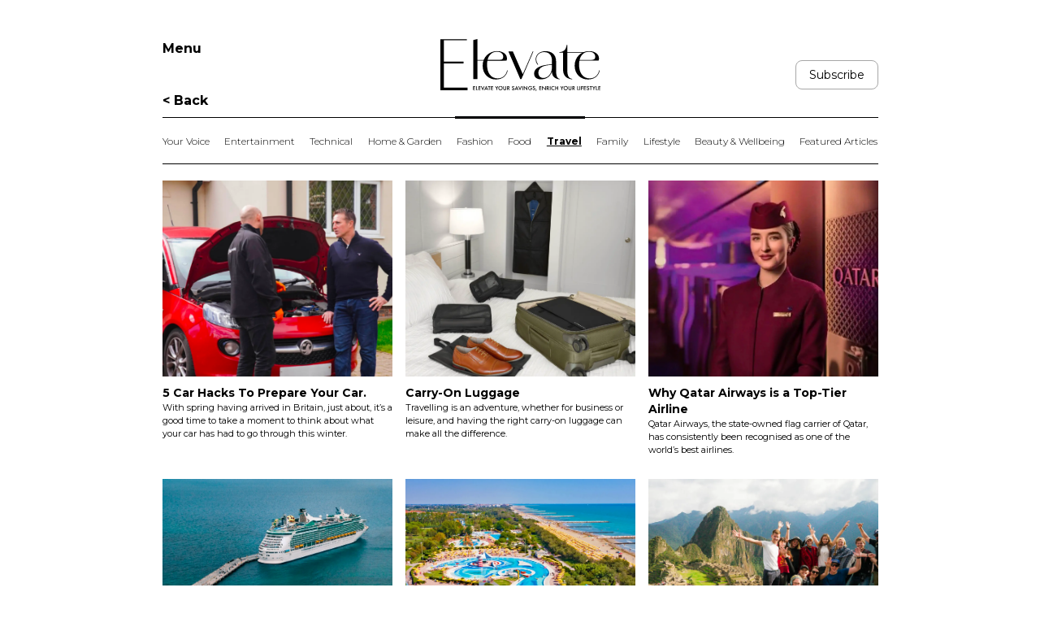

--- FILE ---
content_type: text/html; charset=utf-8
request_url: https://wppelevate.com/issue-3/category/travel
body_size: 11202
content:
<!DOCTYPE html><html lang="en" class="__variable_d3c5e6 __variable_cb8ca2"><head><meta charSet="utf-8"/><meta name="viewport" content="width=device-width, initial-scale=1"/><link rel="preload" href="/_next/static/media/1359a1043e035be6-s.p.woff2" as="font" crossorigin="" type="font/woff2"/><link rel="preload" href="/_next/static/media/2fb5d94d8dca0cc5-s.p.woff2" as="font" crossorigin="" type="font/woff2"/><link rel="preload" href="/_next/static/media/904be59b21bd51cb-s.p.woff2" as="font" crossorigin="" type="font/woff2"/><link rel="preload" href="/_next/static/media/cd2efb30895a52d9-s.p.woff2" as="font" crossorigin="" type="font/woff2"/><link rel="stylesheet" href="/_next/static/css/d9a5f9ac200c20b7.css" data-precedence="next"/><link rel="preload" as="script" fetchPriority="low" href="/_next/static/chunks/webpack-d01fb9683a9ad3b4.js"/><script src="/_next/static/chunks/fd9d1056-41838c10c4d84aa7.js" async=""></script><script src="/_next/static/chunks/938-0831d2e8b12ca2ac.js" async=""></script><script src="/_next/static/chunks/main-app-857f45503ab14ec1.js" async=""></script><script src="/_next/static/chunks/app/error-1f8ea722a9c055df.js" async=""></script><script src="/_next/static/chunks/749-f7075d190409529b.js" async=""></script><script src="/_next/static/chunks/547-37ba4154529b1e87.js" async=""></script><script src="/_next/static/chunks/974-a74d9be0e7b2d441.js" async=""></script><script src="/_next/static/chunks/app/(issues)/%5Bissue%5D/layout-ebd92d0140558219.js" async=""></script><script src="/_next/static/chunks/app/(issues)/%5Bissue%5D/category/%5Bslug%5D/page-cfb9570ce0676eec.js" async=""></script><title>Wpp Elevate</title><meta name="description" content="Dear Reader, we’re thrilled to present Elevate, our dynamic online free magazine that’s set to redefine the way we celebrate exclusivity and innovation. As a valued extension of your Members’ Deals at World Privilege Plus, Elevate invites you to explore in-depth, captivating features on the exceptional products that matter most to you."/><link rel="icon" href="/favicon.ico" type="image/x-icon" sizes="16x16"/><meta name="next-size-adjust"/><script src="/_next/static/chunks/polyfills-c67a75d1b6f99dc8.js" noModule=""></script></head><body><div style="position:fixed;z-index:9999;top:16px;left:16px;right:16px;bottom:16px;pointer-events:none"></div><div class="container mx-auto px-[88px] md:px-10 sm:px-10"><header class="mt-12"><div class="relative mt-12 pb-8 border-b border-solid border-black xs:h-[80px]"><div class="flex justify-center xs:hidden"><!--$--><a href="/"><img alt="Wpp Elevate" loading="lazy" width="271" height="88" decoding="async" data-nimg="1" class="h-[4rem]" style="color:transparent" src="/_next/static/media/logo.9440691d.svg"/></a><!--/$--></div><div class="h-4 absolute left-0 top-0"><button class="font-bold">Menu</button></div><div class="h-1/2 w-[240px] absolute right-0 top-0 text-right mt-8 xs:mt-2"><!--$--><a class="w-full border border-solid border-[#A7A7A7] rounded-lg text-black text-[14px] px-4 py-2" href="/subscribe">Subscribe</a><!--/$--></div><button class="my-2 font-sm font-bold absolute bottom-0 left-0">&lt; Back</button><hr class="w-40 h-1 bg-black absolute -bottom-0.5 inset-x-1/2 -translate-x-1/2"/></div><div class="border-b border-solid border-black overflow-auto"><ul class="flex justify-between my-4 min-w-[800px]"><li><!--$--><a class="font-light text-xs py-2 " href="/issue-3/category/your-voice">Your Voice</a><!--/$--></li><li><!--$--><a class="font-light text-xs py-2 " href="/issue-3/category/entertainment">Entertainment</a><!--/$--></li><li><!--$--><a class="font-light text-xs py-2 " href="/issue-3/category/technical">Technical</a><!--/$--></li><li><!--$--><a class="font-light text-xs py-2 " href="/issue-3/category/home-and-garden">Home &amp; Garden</a><!--/$--></li><li><!--$--><a class="font-light text-xs py-2 " href="/issue-3/category/fashion">Fashion</a><!--/$--></li><li><!--$--><a class="font-light text-xs py-2 " href="/issue-3/category/food">Food</a><!--/$--></li><li><!--$--><a class="font-light text-xs py-2 !font-bold underline" href="/issue-3/category/travel">Travel</a><!--/$--></li><li><!--$--><a class="font-light text-xs py-2 " href="/issue-3/category/family">Family</a><!--/$--></li><li><!--$--><a class="font-light text-xs py-2 " href="/issue-3/category/lifestyle">Lifestyle</a><!--/$--></li><li><!--$--><a class="font-light text-xs py-2 " href="/issue-3/category/beauty-and-wellbeing">Beauty &amp; Wellbeing</a><!--/$--></li><li><!--$--><a class="font-light text-xs py-2 " href="/issue-3/feature/things-to-do-in-paris-olympics">Featured Articles</a><!--/$--></li></ul></div><div class="fixed top-0 left-0 right-0 z-[999] w-full bg-white duration-300 h-0 -translate-y-[1000px] opacity-0"><div class="container mx-auto overflow-auto flex items-center flex-col gap-16 px-5 py-12 w-full h-full relative"><button class="absolute top-[40px] left-[70px] xs:hidden"><img alt="Close" loading="lazy" width="50" height="50" decoding="async" data-nimg="1" style="color:transparent" src="/_next/static/media/close-icon.8945a49a.svg"/></button><button class="absolute top-[50px] left-[20px] hidden xs:block"><img alt="Close" loading="lazy" width="20" height="20" decoding="async" data-nimg="1" style="color:transparent" src="/_next/static/media/close-icon.8945a49a.svg"/></button><div class="flex justify-center"><!--$--><a href="/issue-3"><img alt="Wpp Elevate" loading="lazy" width="271" height="88" decoding="async" data-nimg="1" class="h-[4rem]" style="color:transparent" src="/_next/static/media/logo.9440691d.svg"/></a><!--/$--></div><ul class="text-black text-base font-baskervville w-full max-w-[800px]"><li class="border-b border-solid border-[#707070] py-2"><!--$--><a target="_blank" href="https://elevaterewards.worldprivilegeplus.com/">Elevate Rewards Home</a><!--/$--></li><li class="border-b border-solid border-[#707070] py-2"><!--$--><a href="/issue-3/feature/the-elevate-book-club">Elevate Book Club</a><!--/$--></li><li class="border-b border-solid border-[#707070] py-2"><!--$--><a href="/issue-3/catalog/latest%3Farticle=a-horse-owner">Current Articles </a><!--/$--></li><li class="border-b border-solid border-[#707070] py-2"><!--$--><a href="/issue-3/feature/claire-stones-journey">Feature Articles </a><!--/$--></li><li class="border-b border-solid border-[#707070] py-2"><!--$--><a href="/subscribe">Subscribe</a><!--/$--></li><li class="border-b border-solid border-[#707070] py-2"><!--$--><a href="/team">Our Team</a><!--/$--></li><li class="border-b border-solid border-[#707070] py-2"><!--$--><a href="/contact">Contact Us</a><!--/$--></li><li class="border-b border-solid border-[#707070] py-2"><!--$--><a target="_blank" href="https://wppelevate.com/pdf/brochure.pdf">Brochure</a><!--/$--></li><li class="border-b border-solid border-[#707070] py-2"><!--$--><a href="/issue-3/category/entertainment">Entertainment</a><!--/$--></li><li class="border-b border-solid border-[#707070] py-2"><!--$--><a href="/issue-3/category/technical">Technical</a><!--/$--></li><li class="border-b border-solid border-[#707070] py-2"><!--$--><a href="/issue-3/category/home-and-garden">Home &amp; Garden</a><!--/$--></li><li class="border-b border-solid border-[#707070] py-2"><!--$--><a href="/issue-3/category/fashion">Fashion</a><!--/$--></li><li class="border-b border-solid border-[#707070] py-2"><!--$--><a href="/issue-3/category/food">Food</a><!--/$--></li><li class="border-b border-solid border-[#707070] py-2"><!--$--><a href="/issue-3/category/travel">Travel</a><!--/$--></li><li class="border-b border-solid border-[#707070] py-2"><!--$--><a href="/issue-3/category/family">Family</a><!--/$--></li><li class="border-b border-solid border-[#707070] py-2"><!--$--><a href="/issue-3/category/lifestyle">Lifestyle</a><!--/$--></li><li class="border-b border-solid border-[#707070] py-2"><!--$--><a target="_blank" href="https://wppelevate.com/issue-3/category/beauty-and-wellbeing">Beauty &amp; Wellbeing</a><!--/$--></li></ul></div></div></header><div class="min-h-[calc(100vh-317px)] sm:min-h-[calc(100vh-252px)]"><section class="grid grid-cols-3 gap-x-4 gap-y-7 mt-5 sm:grid-cols-2 xs:grid-cols-1 xs:gap-x-0"><!--$--><a href="/issue-3/article/5-car-hacks-to-prepare-your-car-for-spring-brought-to-you-by-clickmechanic"><article><div class="relative h-[241px]"><img alt="5 Car Hacks To Prepare Your Car." loading="lazy" decoding="async" data-nimg="fill" class="object-cover" style="position:absolute;height:100%;width:100%;left:0;top:0;right:0;bottom:0;color:transparent" sizes="100vw" srcSet="/_next/image?url=https%3A%2F%2Fwpp-elevate-admin-assets-prod.s3.eu-west-2.amazonaws.com%2Felevate%2Farticle%2F26%2FimageMedium.jpeg&amp;w=640&amp;q=75 640w, /_next/image?url=https%3A%2F%2Fwpp-elevate-admin-assets-prod.s3.eu-west-2.amazonaws.com%2Felevate%2Farticle%2F26%2FimageMedium.jpeg&amp;w=750&amp;q=75 750w, /_next/image?url=https%3A%2F%2Fwpp-elevate-admin-assets-prod.s3.eu-west-2.amazonaws.com%2Felevate%2Farticle%2F26%2FimageMedium.jpeg&amp;w=828&amp;q=75 828w, /_next/image?url=https%3A%2F%2Fwpp-elevate-admin-assets-prod.s3.eu-west-2.amazonaws.com%2Felevate%2Farticle%2F26%2FimageMedium.jpeg&amp;w=1080&amp;q=75 1080w, /_next/image?url=https%3A%2F%2Fwpp-elevate-admin-assets-prod.s3.eu-west-2.amazonaws.com%2Felevate%2Farticle%2F26%2FimageMedium.jpeg&amp;w=1200&amp;q=75 1200w, /_next/image?url=https%3A%2F%2Fwpp-elevate-admin-assets-prod.s3.eu-west-2.amazonaws.com%2Felevate%2Farticle%2F26%2FimageMedium.jpeg&amp;w=1920&amp;q=75 1920w, /_next/image?url=https%3A%2F%2Fwpp-elevate-admin-assets-prod.s3.eu-west-2.amazonaws.com%2Felevate%2Farticle%2F26%2FimageMedium.jpeg&amp;w=2048&amp;q=75 2048w, /_next/image?url=https%3A%2F%2Fwpp-elevate-admin-assets-prod.s3.eu-west-2.amazonaws.com%2Felevate%2Farticle%2F26%2FimageMedium.jpeg&amp;w=3840&amp;q=75 3840w" src="/_next/image?url=https%3A%2F%2Fwpp-elevate-admin-assets-prod.s3.eu-west-2.amazonaws.com%2Felevate%2Farticle%2F26%2FimageMedium.jpeg&amp;w=3840&amp;q=75"/></div><div class="mt-2.5"><h5 class="font-bold text-sm">5 Car Hacks To Prepare Your Car.</h5><div class="text-[11px]"><span class="font-regular line-clamp-3">With spring having arrived in Britain, just about, it’s a good time to take a moment to think about what your car has had to go through this winter.</span></div></div></article></a><!--/$--><!--$--><a href="/issue-3/article/the-ultimate-guide-to-carry-on-luggage"><article><div class="relative h-[241px]"><img alt="Carry-On Luggage" loading="lazy" decoding="async" data-nimg="fill" class="object-cover" style="position:absolute;height:100%;width:100%;left:0;top:0;right:0;bottom:0;color:transparent" sizes="100vw" srcSet="/_next/image?url=https%3A%2F%2Fwpp-elevate-admin-assets-prod.s3.eu-west-2.amazonaws.com%2Felevate%2Farticle%2F63%2FimageMedium.jpeg&amp;w=640&amp;q=75 640w, /_next/image?url=https%3A%2F%2Fwpp-elevate-admin-assets-prod.s3.eu-west-2.amazonaws.com%2Felevate%2Farticle%2F63%2FimageMedium.jpeg&amp;w=750&amp;q=75 750w, /_next/image?url=https%3A%2F%2Fwpp-elevate-admin-assets-prod.s3.eu-west-2.amazonaws.com%2Felevate%2Farticle%2F63%2FimageMedium.jpeg&amp;w=828&amp;q=75 828w, /_next/image?url=https%3A%2F%2Fwpp-elevate-admin-assets-prod.s3.eu-west-2.amazonaws.com%2Felevate%2Farticle%2F63%2FimageMedium.jpeg&amp;w=1080&amp;q=75 1080w, /_next/image?url=https%3A%2F%2Fwpp-elevate-admin-assets-prod.s3.eu-west-2.amazonaws.com%2Felevate%2Farticle%2F63%2FimageMedium.jpeg&amp;w=1200&amp;q=75 1200w, /_next/image?url=https%3A%2F%2Fwpp-elevate-admin-assets-prod.s3.eu-west-2.amazonaws.com%2Felevate%2Farticle%2F63%2FimageMedium.jpeg&amp;w=1920&amp;q=75 1920w, /_next/image?url=https%3A%2F%2Fwpp-elevate-admin-assets-prod.s3.eu-west-2.amazonaws.com%2Felevate%2Farticle%2F63%2FimageMedium.jpeg&amp;w=2048&amp;q=75 2048w, /_next/image?url=https%3A%2F%2Fwpp-elevate-admin-assets-prod.s3.eu-west-2.amazonaws.com%2Felevate%2Farticle%2F63%2FimageMedium.jpeg&amp;w=3840&amp;q=75 3840w" src="/_next/image?url=https%3A%2F%2Fwpp-elevate-admin-assets-prod.s3.eu-west-2.amazonaws.com%2Felevate%2Farticle%2F63%2FimageMedium.jpeg&amp;w=3840&amp;q=75"/></div><div class="mt-2.5"><h5 class="font-bold text-sm">Carry-On Luggage</h5><div class="text-[11px]"><span class="font-regular line-clamp-3">Travelling is an adventure, whether for business or leisure, and having the right carry-on luggage can make all the difference.</span></div></div></article></a><!--/$--><!--$--><a href="/issue-3/article/why-qatar-airways-is-a-top-tier-airline"><article><div class="relative h-[241px]"><img alt="Why Qatar Airways is a Top-Tier Airline" loading="lazy" decoding="async" data-nimg="fill" class="object-cover" style="position:absolute;height:100%;width:100%;left:0;top:0;right:0;bottom:0;color:transparent" sizes="100vw" srcSet="/_next/image?url=https%3A%2F%2Fwpp-elevate-admin-assets-prod.s3.eu-west-2.amazonaws.com%2Felevate%2Farticle%2F65%2FimageMedium.jpeg&amp;w=640&amp;q=75 640w, /_next/image?url=https%3A%2F%2Fwpp-elevate-admin-assets-prod.s3.eu-west-2.amazonaws.com%2Felevate%2Farticle%2F65%2FimageMedium.jpeg&amp;w=750&amp;q=75 750w, /_next/image?url=https%3A%2F%2Fwpp-elevate-admin-assets-prod.s3.eu-west-2.amazonaws.com%2Felevate%2Farticle%2F65%2FimageMedium.jpeg&amp;w=828&amp;q=75 828w, /_next/image?url=https%3A%2F%2Fwpp-elevate-admin-assets-prod.s3.eu-west-2.amazonaws.com%2Felevate%2Farticle%2F65%2FimageMedium.jpeg&amp;w=1080&amp;q=75 1080w, /_next/image?url=https%3A%2F%2Fwpp-elevate-admin-assets-prod.s3.eu-west-2.amazonaws.com%2Felevate%2Farticle%2F65%2FimageMedium.jpeg&amp;w=1200&amp;q=75 1200w, /_next/image?url=https%3A%2F%2Fwpp-elevate-admin-assets-prod.s3.eu-west-2.amazonaws.com%2Felevate%2Farticle%2F65%2FimageMedium.jpeg&amp;w=1920&amp;q=75 1920w, /_next/image?url=https%3A%2F%2Fwpp-elevate-admin-assets-prod.s3.eu-west-2.amazonaws.com%2Felevate%2Farticle%2F65%2FimageMedium.jpeg&amp;w=2048&amp;q=75 2048w, /_next/image?url=https%3A%2F%2Fwpp-elevate-admin-assets-prod.s3.eu-west-2.amazonaws.com%2Felevate%2Farticle%2F65%2FimageMedium.jpeg&amp;w=3840&amp;q=75 3840w" src="/_next/image?url=https%3A%2F%2Fwpp-elevate-admin-assets-prod.s3.eu-west-2.amazonaws.com%2Felevate%2Farticle%2F65%2FimageMedium.jpeg&amp;w=3840&amp;q=75"/></div><div class="mt-2.5"><h5 class="font-bold text-sm">Why Qatar Airways is a Top-Tier Airline</h5><div class="text-[11px]"><span class="font-regular line-clamp-3">Qatar Airways, the state-owned flag carrier of Qatar, has consistently been recognised as one of the world’s best airlines. </span></div></div></article></a><!--/$--><!--$--><a href="/issue-3/article/how-to-get-the-best-travel-discounts"><article><div class="relative h-[241px]"><img alt="How to Get the Best Travel Discounts" loading="lazy" decoding="async" data-nimg="fill" class="object-cover" style="position:absolute;height:100%;width:100%;left:0;top:0;right:0;bottom:0;color:transparent" sizes="100vw" srcSet="/_next/image?url=https%3A%2F%2Fwpp-elevate-admin-assets-prod.s3.eu-west-2.amazonaws.com%2Felevate%2Farticle%2F66%2FimageMedium.jpeg&amp;w=640&amp;q=75 640w, /_next/image?url=https%3A%2F%2Fwpp-elevate-admin-assets-prod.s3.eu-west-2.amazonaws.com%2Felevate%2Farticle%2F66%2FimageMedium.jpeg&amp;w=750&amp;q=75 750w, /_next/image?url=https%3A%2F%2Fwpp-elevate-admin-assets-prod.s3.eu-west-2.amazonaws.com%2Felevate%2Farticle%2F66%2FimageMedium.jpeg&amp;w=828&amp;q=75 828w, /_next/image?url=https%3A%2F%2Fwpp-elevate-admin-assets-prod.s3.eu-west-2.amazonaws.com%2Felevate%2Farticle%2F66%2FimageMedium.jpeg&amp;w=1080&amp;q=75 1080w, /_next/image?url=https%3A%2F%2Fwpp-elevate-admin-assets-prod.s3.eu-west-2.amazonaws.com%2Felevate%2Farticle%2F66%2FimageMedium.jpeg&amp;w=1200&amp;q=75 1200w, /_next/image?url=https%3A%2F%2Fwpp-elevate-admin-assets-prod.s3.eu-west-2.amazonaws.com%2Felevate%2Farticle%2F66%2FimageMedium.jpeg&amp;w=1920&amp;q=75 1920w, /_next/image?url=https%3A%2F%2Fwpp-elevate-admin-assets-prod.s3.eu-west-2.amazonaws.com%2Felevate%2Farticle%2F66%2FimageMedium.jpeg&amp;w=2048&amp;q=75 2048w, /_next/image?url=https%3A%2F%2Fwpp-elevate-admin-assets-prod.s3.eu-west-2.amazonaws.com%2Felevate%2Farticle%2F66%2FimageMedium.jpeg&amp;w=3840&amp;q=75 3840w" src="/_next/image?url=https%3A%2F%2Fwpp-elevate-admin-assets-prod.s3.eu-west-2.amazonaws.com%2Felevate%2Farticle%2F66%2FimageMedium.jpeg&amp;w=3840&amp;q=75"/></div><div class="mt-2.5"><h5 class="font-bold text-sm">How to Get the Best Travel Discounts</h5><div class="text-[11px]"><span class="font-regular line-clamp-3">Traveling can be expensive, but with World Privilege Plus, you can unlock significant savings and enjoy a range of exclusive benefits that make your trips more affordable and enjoyable. </span></div></div></article></a><!--/$--><!--$--><a href="/issue-3/article/discover-the-versatility-of-eurocamp"><article><div class="relative h-[241px]"><img alt="Discover the Versatility of Eurocamp" loading="lazy" decoding="async" data-nimg="fill" class="object-cover" style="position:absolute;height:100%;width:100%;left:0;top:0;right:0;bottom:0;color:transparent" sizes="100vw" srcSet="/_next/image?url=https%3A%2F%2Fwpp-elevate-admin-assets-prod.s3.eu-west-2.amazonaws.com%2Felevate%2Farticle%2F70%2FimageMedium.jpeg&amp;w=640&amp;q=75 640w, /_next/image?url=https%3A%2F%2Fwpp-elevate-admin-assets-prod.s3.eu-west-2.amazonaws.com%2Felevate%2Farticle%2F70%2FimageMedium.jpeg&amp;w=750&amp;q=75 750w, /_next/image?url=https%3A%2F%2Fwpp-elevate-admin-assets-prod.s3.eu-west-2.amazonaws.com%2Felevate%2Farticle%2F70%2FimageMedium.jpeg&amp;w=828&amp;q=75 828w, /_next/image?url=https%3A%2F%2Fwpp-elevate-admin-assets-prod.s3.eu-west-2.amazonaws.com%2Felevate%2Farticle%2F70%2FimageMedium.jpeg&amp;w=1080&amp;q=75 1080w, /_next/image?url=https%3A%2F%2Fwpp-elevate-admin-assets-prod.s3.eu-west-2.amazonaws.com%2Felevate%2Farticle%2F70%2FimageMedium.jpeg&amp;w=1200&amp;q=75 1200w, /_next/image?url=https%3A%2F%2Fwpp-elevate-admin-assets-prod.s3.eu-west-2.amazonaws.com%2Felevate%2Farticle%2F70%2FimageMedium.jpeg&amp;w=1920&amp;q=75 1920w, /_next/image?url=https%3A%2F%2Fwpp-elevate-admin-assets-prod.s3.eu-west-2.amazonaws.com%2Felevate%2Farticle%2F70%2FimageMedium.jpeg&amp;w=2048&amp;q=75 2048w, /_next/image?url=https%3A%2F%2Fwpp-elevate-admin-assets-prod.s3.eu-west-2.amazonaws.com%2Felevate%2Farticle%2F70%2FimageMedium.jpeg&amp;w=3840&amp;q=75 3840w" src="/_next/image?url=https%3A%2F%2Fwpp-elevate-admin-assets-prod.s3.eu-west-2.amazonaws.com%2Felevate%2Farticle%2F70%2FimageMedium.jpeg&amp;w=3840&amp;q=75"/></div><div class="mt-2.5"><h5 class="font-bold text-sm">Discover the Versatility of Eurocamp</h5><div class="text-[11px]"><span class="font-regular line-clamp-3">When it comes to planning a European vacation, many people instinctively think of traditional hotels or Airbnb stays.</span></div></div></article></a><!--/$--><!--$--><a href="/issue-3/article/why-travel-with-a-b-corp-in-2024"><article><div class="relative h-[241px]"><img alt="Why travel with a B Corp in 2024" loading="lazy" decoding="async" data-nimg="fill" class="object-cover" style="position:absolute;height:100%;width:100%;left:0;top:0;right:0;bottom:0;color:transparent" sizes="100vw" srcSet="/_next/image?url=https%3A%2F%2Fwpp-elevate-admin-assets-prod.s3.eu-west-2.amazonaws.com%2Felevate%2Farticle%2F73%2FimageMedium.jpeg&amp;w=640&amp;q=75 640w, /_next/image?url=https%3A%2F%2Fwpp-elevate-admin-assets-prod.s3.eu-west-2.amazonaws.com%2Felevate%2Farticle%2F73%2FimageMedium.jpeg&amp;w=750&amp;q=75 750w, /_next/image?url=https%3A%2F%2Fwpp-elevate-admin-assets-prod.s3.eu-west-2.amazonaws.com%2Felevate%2Farticle%2F73%2FimageMedium.jpeg&amp;w=828&amp;q=75 828w, /_next/image?url=https%3A%2F%2Fwpp-elevate-admin-assets-prod.s3.eu-west-2.amazonaws.com%2Felevate%2Farticle%2F73%2FimageMedium.jpeg&amp;w=1080&amp;q=75 1080w, /_next/image?url=https%3A%2F%2Fwpp-elevate-admin-assets-prod.s3.eu-west-2.amazonaws.com%2Felevate%2Farticle%2F73%2FimageMedium.jpeg&amp;w=1200&amp;q=75 1200w, /_next/image?url=https%3A%2F%2Fwpp-elevate-admin-assets-prod.s3.eu-west-2.amazonaws.com%2Felevate%2Farticle%2F73%2FimageMedium.jpeg&amp;w=1920&amp;q=75 1920w, /_next/image?url=https%3A%2F%2Fwpp-elevate-admin-assets-prod.s3.eu-west-2.amazonaws.com%2Felevate%2Farticle%2F73%2FimageMedium.jpeg&amp;w=2048&amp;q=75 2048w, /_next/image?url=https%3A%2F%2Fwpp-elevate-admin-assets-prod.s3.eu-west-2.amazonaws.com%2Felevate%2Farticle%2F73%2FimageMedium.jpeg&amp;w=3840&amp;q=75 3840w" src="/_next/image?url=https%3A%2F%2Fwpp-elevate-admin-assets-prod.s3.eu-west-2.amazonaws.com%2Felevate%2Farticle%2F73%2FimageMedium.jpeg&amp;w=3840&amp;q=75"/></div><div class="mt-2.5"><h5 class="font-bold text-sm">Why travel with a B Corp in 2024</h5><div class="text-[11px]"><span class="font-regular line-clamp-3">The best kind of travel is about more than just seeing the world, it’s about experiencing it. It’s about connecting with the places you go and the communities you meet along the way. </span></div></div></article></a><!--/$--></section></div></div><div><div class="mt-7 mb-4"><div class="flex gap-2.5 justify-center"><!--$--><a target="_blank" href="https://www.instagram.com/Elevate_Magazine_/"><img alt="instagram" loading="lazy" width="15" height="15" decoding="async" data-nimg="1" style="color:transparent" src="/_next/static/media/instagram-icon.131fa2dd.svg"/></a><!--/$--><div class="border-l border-black border-solid"></div><!--$--><a target="_blank" href="https://www.facebook.com/people/WPP-Elevate/61556011060398/"><img alt="facebook" loading="lazy" width="15" height="15" decoding="async" data-nimg="1" style="color:transparent" src="/_next/static/media/facebook-icon.21be5bc8.svg"/></a><!--/$--><div class="border-l border-black border-solid"></div><!--$--><a target="_blank" href="https://twitter.com/@ElevateRewards"><img alt="twitter" loading="lazy" width="15" height="15" decoding="async" data-nimg="1" style="color:transparent" src="/_next/static/media/twitter-icon.b4cbfd9d.svg"/></a><!--/$--><div class="border-l border-black border-solid"></div><!--$--><a target="_blank" href="https://www.linkedin.com/in/elevate-magazine-7636032aa/"><img alt="linkdin" loading="lazy" width="15" height="15" decoding="async" data-nimg="1" style="color:transparent" src="/_next/static/media/linkdin-icon.91fcc79f.svg"/></a><!--/$--><div class="border-l border-black border-solid"></div><!--$--><a target="_blank" href="https://www.tiktok.com/@wppelevate"><img alt="tiktok" loading="lazy" width="15" height="15" decoding="async" data-nimg="1" style="color:transparent" src="/_next/static/media/tiktok-icon.8e0d92c5.svg"/></a><!--/$--></div><div class="hidden sm:block"><div class="text-[8px] text-center py-3">Powered by World Privilege Plus</div></div></div><div class="bg-[#E0E0E0] sm:hidden"><div class="container mx-auto pt-3"><div class="flex justify-center gap-5 text-[11px] font-baskervville leading-[20px] "><ul><li><!--$--><a href="/issue-3/feature/the-elevate-book-club">Elevate Book Club</a><!--/$--></li><li><!--$--><a href="/issue-3/catalog/latest%3Farticle=a-horse-owner">Current Articles </a><!--/$--></li><li><!--$--><a href="/issue-3/feature/claire-stones-journey">Feature Articles </a><!--/$--></li><li><!--$--><a href="/team">Our Team</a><!--/$--></li></ul><div class="border-l border-[#707070] border-solid"></div><ul><li><!--$--><a href="/contact">Contact Us</a><!--/$--></li><li><!--$--><a target="_blank" href="https://wppelevate.com/pdf/brochure.pdf">Brochure</a><!--/$--></li><li><!--$--><a target="_blank" href="https://wppelevate.com/issue-3/category/your-voice">Your Voice</a><!--/$--></li><li><!--$--><a href="/issue-3/category/entertainment">Entertainment</a><!--/$--></li></ul><div class="border-l border-[#707070] border-solid"></div><ul><li><!--$--><a href="/issue-3/category/technical">Technical</a><!--/$--></li><li><!--$--><a href="/issue-3/category/home-and-garden">Home &amp; Garden</a><!--/$--></li><li><!--$--><a href="/issue-3/category/fashion">Fashion</a><!--/$--></li><li><!--$--><a href="/issue-3/category/food">Food &amp; Drink</a><!--/$--></li></ul><div class="border-l border-[#707070] border-solid"></div><ul><li><!--$--><a href="/issue-3/category/family">Family</a><!--/$--></li><li><!--$--><a href="/issue-3/category/lifestyle">Lifestyle</a><!--/$--></li><li><!--$--><a href="/issue-3/category/beauty-and-wellbeing">Wellbeing</a><!--/$--></li><li><!--$--><a href="/contact">Contact &amp; Support</a><!--/$--></li></ul><div class="border-l border-[#707070] border-solid"></div><ul><li><!--$--><a href="/"> Elevate Online Home</a><!--/$--></li><li><!--$--><a href="/subscribe">Elevate online Subscription</a><!--/$--></li><li><!--$--><a target="_blank" href="https://elevaterewards.worldprivilegeplus.com/">Elevate Rewards Home</a><!--/$--></li><li><!--$--><a target="_blank" href="https://wppelevate.com/pdf/brochure.pdf">Brochures</a><!--/$--></li></ul><div class="border-l border-[#707070] border-solid"></div><ul><li><!--$--><a href="/team">The Team</a><!--/$--></li><li><!--$--><a href="/page/terms-and-conditions">Teams &amp; Condition</a><!--/$--></li><li><!--$--><a href="/page/privacy-policy">Privacy Policy</a><!--/$--></li><li><!--$--><a href="/page/gdpr-policy-statement">Statement GDPR</a><!--/$--></li></ul></div></div><div class="text-[8px] text-center py-3">Powered by World Privilege Plus</div></div></div><script src="/_next/static/chunks/webpack-d01fb9683a9ad3b4.js" async=""></script><script>(self.__next_f=self.__next_f||[]).push([0]);self.__next_f.push([2,null])</script><script>self.__next_f.push([1,"1:HL[\"/_next/static/media/1359a1043e035be6-s.p.woff2\",\"font\",{\"crossOrigin\":\"\",\"type\":\"font/woff2\"}]\n2:HL[\"/_next/static/media/2fb5d94d8dca0cc5-s.p.woff2\",\"font\",{\"crossOrigin\":\"\",\"type\":\"font/woff2\"}]\n3:HL[\"/_next/static/media/904be59b21bd51cb-s.p.woff2\",\"font\",{\"crossOrigin\":\"\",\"type\":\"font/woff2\"}]\n4:HL[\"/_next/static/media/cd2efb30895a52d9-s.p.woff2\",\"font\",{\"crossOrigin\":\"\",\"type\":\"font/woff2\"}]\n5:HL[\"/_next/static/css/d9a5f9ac200c20b7.css\",\"style\"]\n0:\"$L6\"\n"])</script><script>self.__next_f.push([1,"7:I[7690,[],\"\"]\na:I[5613,[],\"\"]\nd:I[1778,[],\"\"]\n11:I[8955,[],\"\"]\nb:[\"issue\",\"issue-3\",\"d\"]\nc:[\"slug\",\"travel\",\"d\"]\n"])</script><script>self.__next_f.push([1,"6:[[[\"$\",\"link\",\"0\",{\"rel\":\"stylesheet\",\"href\":\"/_next/static/css/d9a5f9ac200c20b7.css\",\"precedence\":\"next\",\"crossOrigin\":\"$undefined\"}]],[\"$\",\"$L7\",null,{\"buildId\":\"vczTDFRg6Aj3CQXk6kHA0\",\"assetPrefix\":\"\",\"initialCanonicalUrl\":\"/issue-3/category/travel\",\"initialTree\":[\"\",{\"children\":[\"(issues)\",{\"children\":[[\"issue\",\"issue-3\",\"d\"],{\"children\":[\"category\",{\"children\":[[\"slug\",\"travel\",\"d\"],{\"children\":[\"__PAGE__\",{}]}]}]}]}]},\"$undefined\",\"$undefined\",true],\"initialSeedData\":[\"\",{\"children\":[\"(issues)\",{\"children\":[[\"issue\",\"issue-3\",\"d\"],{\"children\":[\"category\",{\"children\":[[\"slug\",\"travel\",\"d\"],{\"children\":[\"__PAGE__\",{},[\"$L8\",\"$L9\",null]]},[\"$\",\"$La\",null,{\"parallelRouterKey\":\"children\",\"segmentPath\":[\"children\",\"(issues)\",\"children\",\"$b\",\"children\",\"category\",\"children\",\"$c\",\"children\"],\"loading\":\"$undefined\",\"loadingStyles\":\"$undefined\",\"loadingScripts\":\"$undefined\",\"hasLoading\":false,\"error\":\"$undefined\",\"errorStyles\":\"$undefined\",\"errorScripts\":\"$undefined\",\"template\":[\"$\",\"$Ld\",null,{}],\"templateStyles\":\"$undefined\",\"templateScripts\":\"$undefined\",\"notFound\":\"$undefined\",\"notFoundStyles\":\"$undefined\",\"styles\":null}]]},[\"$\",\"$La\",null,{\"parallelRouterKey\":\"children\",\"segmentPath\":[\"children\",\"(issues)\",\"children\",\"$b\",\"children\",\"category\",\"children\"],\"loading\":\"$undefined\",\"loadingStyles\":\"$undefined\",\"loadingScripts\":\"$undefined\",\"hasLoading\":false,\"error\":\"$undefined\",\"errorStyles\":\"$undefined\",\"errorScripts\":\"$undefined\",\"template\":[\"$\",\"$Ld\",null,{}],\"templateStyles\":\"$undefined\",\"templateScripts\":\"$undefined\",\"notFound\":\"$undefined\",\"notFoundStyles\":\"$undefined\",\"styles\":null}]]},[null,\"$Le\",null]]},[\"$\",\"$La\",null,{\"parallelRouterKey\":\"children\",\"segmentPath\":[\"children\",\"(issues)\",\"children\"],\"loading\":\"$undefined\",\"loadingStyles\":\"$undefined\",\"loadingScripts\":\"$undefined\",\"hasLoading\":false,\"error\":\"$undefined\",\"errorStyles\":\"$undefined\",\"errorScripts\":\"$undefined\",\"template\":[\"$\",\"$Ld\",null,{}],\"templateStyles\":\"$undefined\",\"templateScripts\":\"$undefined\",\"notFound\":\"$undefined\",\"notFoundStyles\":\"$undefined\",\"styles\":null}]]},[null,\"$Lf\",null]],\"initialHead\":[false,\"$L10\"],\"globalErrorComponent\":\"$11\"}]]\n"])</script><script>self.__next_f.push([1,"12:I[449,[\"601\",\"static/chunks/app/error-1f8ea722a9c055df.js\"],\"\"]\n14:I[521,[\"749\",\"static/chunks/749-f7075d190409529b.js\",\"547\",\"static/chunks/547-37ba4154529b1e87.js\",\"974\",\"static/chunks/974-a74d9be0e7b2d441.js\",\"457\",\"static/chunks/app/(issues)/%5Bissue%5D/layout-ebd92d0140558219.js\"],\"\"]\n15:I[5925,[\"749\",\"static/chunks/749-f7075d190409529b.js\",\"547\",\"static/chunks/547-37ba4154529b1e87.js\",\"974\",\"static/chunks/974-a74d9be0e7b2d441.js\",\"457\",\"static/chunks/app/(issues)/%5Bissue%5D/layout-ebd92d0140558219"])</script><script>self.__next_f.push([1,".js\"],\"Toaster\"]\n16:I[8341,[\"749\",\"static/chunks/749-f7075d190409529b.js\",\"547\",\"static/chunks/547-37ba4154529b1e87.js\",\"974\",\"static/chunks/974-a74d9be0e7b2d441.js\",\"457\",\"static/chunks/app/(issues)/%5Bissue%5D/layout-ebd92d0140558219.js\"],\"\"]\n17:\"$Sreact.suspense\"\n18:I[9092,[\"749\",\"static/chunks/749-f7075d190409529b.js\",\"547\",\"static/chunks/547-37ba4154529b1e87.js\",\"202\",\"static/chunks/app/(issues)/%5Bissue%5D/category/%5Bslug%5D/page-cfb9570ce0676eec.js\"],\"\"]\n19:I[1749,[\"749\",\"static/chunks/749-f7075d190"])</script><script>self.__next_f.push([1,"409529b.js\",\"547\",\"static/chunks/547-37ba4154529b1e87.js\",\"202\",\"static/chunks/app/(issues)/%5Bissue%5D/category/%5Bslug%5D/page-cfb9570ce0676eec.js\"],\"Image\"]\nf:[\"$\",\"html\",null,{\"lang\":\"en\",\"className\":\"__variable_d3c5e6 __variable_cb8ca2\",\"children\":[\"$\",\"body\",null,{\"children\":[\"$\",\"$La\",null,{\"parallelRouterKey\":\"children\",\"segmentPath\":[\"children\"],\"loading\":\"$undefined\",\"loadingStyles\":\"$undefined\",\"loadingScripts\":\"$undefined\",\"hasLoading\":false,\"error\":\"$12\",\"errorStyles\":[],\"errorScripts\":[],\"temp"])</script><script>self.__next_f.push([1,"late\":[\"$\",\"$Ld\",null,{}],\"templateStyles\":\"$undefined\",\"templateScripts\":\"$undefined\",\"notFound\":\"$L13\",\"notFoundStyles\":[],\"styles\":null}]}]}]\n"])</script><script>self.__next_f.push([1,"10:[[\"$\",\"meta\",\"0\",{\"name\":\"viewport\",\"content\":\"width=device-width, initial-scale=1\"}],[\"$\",\"meta\",\"1\",{\"charSet\":\"utf-8\"}],[\"$\",\"title\",\"2\",{\"children\":\"Wpp Elevate\"}],[\"$\",\"meta\",\"3\",{\"name\":\"description\",\"content\":\"Dear Reader, we’re thrilled to present Elevate, our dynamic online free magazine that’s set to redefine the way we celebrate exclusivity and innovation. As a valued extension of your Members’ Deals at World Privilege Plus, Elevate invites you to explore in-depth, captivating features on the exceptional products that matter most to you.\"}],[\"$\",\"link\",\"4\",{\"rel\":\"icon\",\"href\":\"/favicon.ico\",\"type\":\"image/x-icon\",\"sizes\":\"16x16\"}],[\"$\",\"meta\",\"5\",{\"name\":\"next-size-adjust\"}]]\n"])</script><script>self.__next_f.push([1,"8:null\n"])</script><script>self.__next_f.push([1,"e:[\"$\",\"$L14\",null,{\"activeIssueSlug\":\"issue-3\",\"children\":[[\"$\",\"$L15\",null,{\"position\":\"top-right\"}],[\"$\",\"div\",null,{\"className\":\"container mx-auto px-[88px] md:px-10 sm:px-10\",\"children\":[[\"$\",\"$L16\",null,{\"menu\":[{\"id\":50,\"name\":\"Elevate Rewards Home\",\"url\":\"https://elevaterewards.worldprivilegeplus.com/\",\"fileName\":null,\"position\":0,\"placement\":\"top\",\"active\":true,\"external\":true,\"createdAt\":\"2024-05-15T15:41:21.000Z\",\"updatedAt\":\"2024-05-15T15:41:21.000Z\"},{\"id\":52,\"name\":\"Elevate Book Club\",\"url\":\"/issue-3/feature/the-elevate-book-club\",\"fileName\":null,\"position\":0,\"placement\":\"top\",\"active\":true,\"external\":false,\"createdAt\":\"2024-05-31T21:00:57.000Z\",\"updatedAt\":\"2024-07-21T12:44:56.000Z\"},{\"id\":54,\"name\":\"Current Articles \",\"url\":\"/issue-3/catalog/latest?article=a-horse-owner\",\"fileName\":null,\"position\":0,\"placement\":\"top\",\"active\":true,\"external\":false,\"createdAt\":\"2024-06-10T10:32:31.000Z\",\"updatedAt\":\"2024-07-21T12:45:13.000Z\"},{\"id\":103,\"name\":\"Feature Articles \",\"url\":\"/issue-3/feature/claire-stones-journey\",\"fileName\":null,\"position\":0,\"placement\":\"top\",\"active\":true,\"external\":false,\"createdAt\":\"2024-06-23T05:32:29.000Z\",\"updatedAt\":\"2024-10-18T10:21:41.000Z\"},{\"id\":59,\"name\":\"Subscribe\",\"url\":\"/subscribe\",\"fileName\":null,\"position\":2,\"placement\":\"top\",\"active\":true,\"external\":false,\"createdAt\":\"2024-03-17T22:20:31.000Z\",\"updatedAt\":\"2024-05-03T08:04:47.000Z\"},{\"id\":61,\"name\":\"Our Team\",\"url\":\"/team\",\"fileName\":null,\"position\":3,\"placement\":\"top\",\"active\":true,\"external\":false,\"createdAt\":\"2024-03-17T22:20:31.000Z\",\"updatedAt\":\"2024-04-15T07:39:04.000Z\"},{\"id\":63,\"name\":\"Contact Us\",\"url\":\"/contact\",\"fileName\":null,\"position\":4,\"placement\":\"top\",\"active\":true,\"external\":false,\"createdAt\":\"2024-03-17T22:20:31.000Z\",\"updatedAt\":\"2024-03-17T22:20:31.000Z\"},{\"id\":65,\"name\":\"Brochure\",\"url\":\"https://wppelevate.com/pdf/brochure.pdf\",\"fileName\":null,\"position\":5,\"placement\":\"top\",\"active\":true,\"external\":true,\"createdAt\":\"2024-03-17T22:20:31.000Z\",\"updatedAt\":\"2024-03-17T22:20:31.000Z\"},{\"id\":69,\"name\":\"Entertainment\",\"url\":\"/issue-3/category/entertainment\",\"fileName\":null,\"position\":7,\"placement\":\"top\",\"active\":true,\"external\":false,\"createdAt\":\"2024-03-17T22:20:31.000Z\",\"updatedAt\":\"2024-05-03T06:22:22.000Z\"},{\"id\":71,\"name\":\"Technical\",\"url\":\"/issue-3/category/technical\",\"fileName\":null,\"position\":8,\"placement\":\"top\",\"active\":true,\"external\":false,\"createdAt\":\"2024-03-17T22:20:31.000Z\",\"updatedAt\":\"2024-05-03T06:23:51.000Z\"},{\"id\":73,\"name\":\"Home \u0026 Garden\",\"url\":\"/issue-3/category/home-and-garden\",\"fileName\":null,\"position\":9,\"placement\":\"top\",\"active\":true,\"external\":false,\"createdAt\":\"2024-03-17T22:20:31.000Z\",\"updatedAt\":\"2024-05-03T06:25:02.000Z\"},{\"id\":75,\"name\":\"Fashion\",\"url\":\"/issue-3/category/fashion\",\"fileName\":null,\"position\":10,\"placement\":\"top\",\"active\":true,\"external\":false,\"createdAt\":\"2024-03-17T22:20:31.000Z\",\"updatedAt\":\"2024-05-03T06:25:33.000Z\"},{\"id\":77,\"name\":\"Food\",\"url\":\"/issue-3/category/food\",\"fileName\":null,\"position\":11,\"placement\":\"top\",\"active\":true,\"external\":false,\"createdAt\":\"2024-03-17T22:20:31.000Z\",\"updatedAt\":\"2024-05-03T06:05:46.000Z\"},{\"id\":79,\"name\":\"Travel\",\"url\":\"/issue-3/category/travel\",\"fileName\":null,\"position\":12,\"placement\":\"top\",\"active\":true,\"external\":false,\"createdAt\":\"2024-03-17T22:20:31.000Z\",\"updatedAt\":\"2024-05-03T06:27:26.000Z\"},{\"id\":81,\"name\":\"Family\",\"url\":\"/issue-3/category/family\",\"fileName\":null,\"position\":13,\"placement\":\"top\",\"active\":true,\"external\":false,\"createdAt\":\"2024-03-17T22:20:31.000Z\",\"updatedAt\":\"2024-05-03T06:07:10.000Z\"},{\"id\":83,\"name\":\"Lifestyle\",\"url\":\"/issue-3/category/lifestyle\",\"fileName\":null,\"position\":14,\"placement\":\"top\",\"active\":true,\"external\":false,\"createdAt\":\"2024-03-17T22:20:31.000Z\",\"updatedAt\":\"2024-05-03T06:07:35.000Z\"},{\"id\":86,\"name\":\"Beauty \u0026 Wellbeing\",\"url\":\"https://wppelevate.com/issue-3/category/beauty-and-wellbeing\",\"fileName\":null,\"position\":16,\"placement\":\"top\",\"active\":true,\"external\":true,\"createdAt\":\"2024-03-17T22:20:31.000Z\",\"updatedAt\":\"2024-08-01T18:08:24.000Z\"}],\"categories\":[{\"id\":12,\"slug\":\"your-voice\",\"name\":\"Your Voice\",\"description\":\"Your voice, your choice – explore the best of independent articles and features with Elevate. Dive into captivating stories and discover exceptional products that matter most to you.\",\"active\":true,\"position\":1,\"viewCount\":4851,\"createdAt\":\"2024-04-22T14:42:04.000Z\",\"updatedAt\":\"2026-01-25T08:15:58.000Z\"},{\"id\":13,\"slug\":\"entertainment\",\"name\":\"Entertainment\",\"description\":\"Entertainment\",\"active\":true,\"position\":2,\"viewCount\":5668,\"createdAt\":\"2024-04-22T14:42:04.000Z\",\"updatedAt\":\"2026-01-25T08:02:35.000Z\"},{\"id\":14,\"slug\":\"technical\",\"name\":\"Technical\",\"description\":\"Technical\",\"active\":true,\"position\":3,\"viewCount\":5228,\"createdAt\":\"2024-04-22T14:42:04.000Z\",\"updatedAt\":\"2026-01-25T07:47:34.000Z\"},{\"id\":15,\"slug\":\"home-and-garden\",\"name\":\"Home \u0026 Garden\",\"description\":\"Home \u0026 Garden\",\"active\":true,\"position\":4,\"viewCount\":6039,\"createdAt\":\"2024-04-22T14:42:04.000Z\",\"updatedAt\":\"2026-01-25T08:41:14.000Z\"},{\"id\":16,\"slug\":\"fashion\",\"name\":\"Fashion\",\"description\":\"Fashion\",\"active\":true,\"position\":5,\"viewCount\":5973,\"createdAt\":\"2024-04-22T14:42:04.000Z\",\"updatedAt\":\"2026-01-25T06:45:27.000Z\"},{\"id\":17,\"slug\":\"food\",\"name\":\"Food\",\"description\":\"Food\",\"active\":true,\"position\":6,\"viewCount\":5227,\"createdAt\":\"2024-04-22T14:42:04.000Z\",\"updatedAt\":\"2026-01-25T07:45:05.000Z\"},{\"id\":18,\"slug\":\"travel\",\"name\":\"Travel\",\"description\":\"Travel\",\"active\":true,\"position\":7,\"viewCount\":5231,\"createdAt\":\"2024-04-22T14:42:04.000Z\",\"updatedAt\":\"2026-01-25T08:36:13.000Z\"},{\"id\":19,\"slug\":\"family\",\"name\":\"Family\",\"description\":\"Family\",\"active\":true,\"position\":8,\"viewCount\":5183,\"createdAt\":\"2024-04-22T14:42:04.000Z\",\"updatedAt\":\"2026-01-25T08:22:23.000Z\"},{\"id\":20,\"slug\":\"lifestyle\",\"name\":\"Lifestyle\",\"description\":\"Lifestyle\",\"active\":true,\"position\":9,\"viewCount\":5384,\"createdAt\":\"2024-04-22T14:42:04.000Z\",\"updatedAt\":\"2026-01-25T05:48:38.000Z\"},{\"id\":22,\"slug\":\"beauty-and-wellbeing\",\"name\":\"Beauty \u0026 Wellbeing\",\"description\":\"Beauty \u0026 Wellbeing\",\"active\":true,\"position\":11,\"viewCount\":5765,\"createdAt\":\"2024-04-22T14:42:04.000Z\",\"updatedAt\":\"2026-01-25T07:35:56.000Z\"}],\"feature\":{\"id\":24,\"slug\":\"things-to-do-in-paris-olympics\",\"shortName\":\"Things to do in Paris Olympics\",\"description\":\"The 2024 Summer Olympics in Paris is set to be an unforgettable event, drawing visitors from around the world to witness the best in sports.\",\"imageMedium\":\"https://wpp-elevate-admin-assets-prod.s3.eu-west-2.amazonaws.com/elevate/feature/24/imageMedium.jpeg\",\"imageSmall\":\"https://wpp-elevate-admin-assets-prod.s3.eu-west-2.amazonaws.com/elevate/feature/24/imageSmall.jpeg\",\"type\":\"article\",\"position\":1}}],[\"$\",\"div\",null,{\"className\":\"min-h-[calc(100vh-317px)] sm:min-h-[calc(100vh-252px)]\",\"children\":[\"$\",\"$La\",null,{\"parallelRouterKey\":\"children\",\"segmentPath\":[\"children\",\"(issues)\",\"children\",\"$b\",\"children\"],\"loading\":\"$undefined\",\"loadingStyles\":\"$undefined\",\"loadingScripts\":\"$undefined\",\"hasLoading\":false,\"error\":\"$undefined\",\"errorStyles\":\"$undefined\",\"errorScripts\":\"$undefined\",\"template\":[\"$\",\"$Ld\",null,{}],\"templateStyles\":\"$undefined\",\"templateScripts\":\"$undefined\",\"notFound\":[\"$\",\"main\",null,{\"className\":\"flex h-full flex-col items-center justify-center gap-2\",\"children\":[[\"$\",\"h2\",null,{\"className\":\"text-xl font-semibold\",\"children\":\"404 Not Found\"}],[\"$\",\"p\",null,{\"children\":\"Could not find the requested issue.\"}]]}],\"notFoundStyles\":[],\"styles\":null}]}]]}],[\"$\",\"div\",null,{\"children\":[[\"$\",\"div\",null,{\"className\":\"mt-7 mb-4\",\"children\":[[\"$\",\"div\",null,{\"className\":\"flex gap-2.5 justify-center\",\"children\":[[\"$\",\"$17\",null,{\"fallback\":null,\"children\":[\"$\",\"$L18\",null,{\"href\":\"https://www.instagram.com/Elevate_Magazine_/\",\"target\":\"_blank\",\"children\":[\"$\",\"$L19\",null,{\"src\":{\"src\":\"/_next/static/media/instagram-icon.131fa2dd.svg\",\"height\":18,\"width\":18,\"blurWidth\":0,\"blurHeight\":0},\"alt\":\"instagram\",\"width\":15,\"height\":15}]}]}],[\"$\",\"div\",null,{\"className\":\"border-l border-black border-solid\"}],[\"$\",\"$17\",null,{\"fallback\":null,\"children\":[\"$\",\"$L18\",null,{\"href\":\"https://www.facebook.com/people/WPP-Elevate/61556011060398/\",\"target\":\"_blank\",\"children\":[\"$\",\"$L19\",null,{\"src\":{\"src\":\"/_next/static/media/facebook-icon.21be5bc8.svg\",\"height\":19,\"width\":19,\"blurWidth\":0,\"blurHeight\":0},\"alt\":\"facebook\",\"width\":15,\"height\":15}]}]}],[\"$\",\"div\",null,{\"className\":\"border-l border-black border-solid\"}],[\"$\",\"$17\",null,{\"fallback\":null,\"children\":[\"$\",\"$L18\",null,{\"href\":\"https://twitter.com/@ElevateRewards\",\"target\":\"_blank\",\"children\":[\"$\",\"$L19\",null,{\"src\":{\"src\":\"/_next/static/media/twitter-icon.b4cbfd9d.svg\",\"height\":18,\"width\":19,\"blurWidth\":0,\"blurHeight\":0},\"alt\":\"twitter\",\"width\":15,\"height\":15}]}]}],[\"$\",\"div\",null,{\"className\":\"border-l border-black border-solid\"}],[\"$\",\"$17\",null,{\"fallback\":null,\"children\":[\"$\",\"$L18\",null,{\"href\":\"https://www.linkedin.com/in/elevate-magazine-7636032aa/\",\"target\":\"_blank\",\"children\":[\"$\",\"$L19\",null,{\"src\":{\"src\":\"/_next/static/media/linkdin-icon.91fcc79f.svg\",\"height\":18,\"width\":18,\"blurWidth\":0,\"blurHeight\":0},\"alt\":\"linkdin\",\"width\":15,\"height\":15}]}]}],[\"$\",\"div\",null,{\"className\":\"border-l border-black border-solid\"}],[\"$\",\"$17\",null,{\"fallback\":null,\"children\":[\"$\",\"$L18\",null,{\"href\":\"https://www.tiktok.com/@wppelevate\",\"target\":\"_blank\",\"children\":[\"$\",\"$L19\",null,{\"src\":{\"src\":\"/_next/static/media/tiktok-icon.8e0d92c5.svg\",\"height\":19,\"width\":19,\"blurWidth\":0,\"blurHeight\":0},\"alt\":\"tiktok\",\"width\":15,\"height\":15}]}]}]]}],[\"$\",\"div\",null,{\"className\":\"hidden sm:block\",\"children\":[\"$\",\"div\",null,{\"className\":\"text-[8px] text-center py-3\",\"children\":\"Powered by World Privilege Plus\"}]}]]}],[\"$\",\"div\",null,{\"className\":\"bg-[#E0E0E0] sm:hidden\",\"children\":[[\"$\",\"div\",null,{\"className\":\"container mx-auto pt-3\",\"children\":[\"$\",\"div\",null,{\"className\":\"flex justify-center gap-5 text-[11px] font-baskervville leading-[20px] \",\"children\":[[[\"$\",\"ul\",\"0\",{\"children\":[[\"$\",\"li\",\"51\",{\"children\":[\"$\",\"$17\",null,{\"fallback\":null,\"children\":[\"$\",\"$L18\",null,{\"href\":\"/issue-3/feature/the-elevate-book-club\",\"isRootPath\":true,\"target\":\"$undefined\",\"children\":\"Elevate Book Club\"}]}]}],[\"$\",\"li\",\"53\",{\"children\":[\"$\",\"$17\",null,{\"fallback\":null,\"children\":[\"$\",\"$L18\",null,{\"href\":\"/issue-3/catalog/latest?article=a-horse-owner\",\"isRootPath\":true,\"target\":\"$undefined\",\"children\":\"Current Articles \"}]}]}],[\"$\",\"li\",\"49\",{\"children\":[\"$\",\"$17\",null,{\"fallback\":null,\"children\":[\"$\",\"$L18\",null,{\"href\":\"/issue-3/feature/claire-stones-journey\",\"isRootPath\":true,\"target\":\"$undefined\",\"children\":\"Feature Articles \"}]}]}],[\"$\",\"li\",\"58\",{\"children\":[\"$\",\"$17\",null,{\"fallback\":null,\"children\":[\"$\",\"$L18\",null,{\"href\":\"/team\",\"isRootPath\":true,\"target\":\"$undefined\",\"children\":\"Our Team\"}]}]}]]}],[\"$\",\"div\",null,{\"className\":\"border-l border-[#707070] border-solid\"}]],[[\"$\",\"ul\",\"1\",{\"children\":[[\"$\",\"li\",\"60\",{\"children\":[\"$\",\"$17\",null,{\"fallback\":null,\"children\":[\"$\",\"$L18\",null,{\"href\":\"/contact\",\"isRootPath\":true,\"target\":\"$undefined\",\"children\":\"Contact Us\"}]}]}],[\"$\",\"li\",\"62\",{\"children\":[\"$\",\"$17\",null,{\"fallback\":null,\"children\":[\"$\",\"$L18\",null,{\"href\":\"https://wppelevate.com/pdf/brochure.pdf\",\"isRootPath\":true,\"target\":\"_blank\",\"children\":\"Brochure\"}]}]}],[\"$\",\"li\",\"113\",{\"children\":[\"$\",\"$17\",null,{\"fallback\":null,\"children\":[\"$\",\"$L18\",null,{\"href\":\"https://wppelevate.com/issue-3/category/your-voice\",\"isRootPath\":true,\"target\":\"_blank\",\"children\":\"Your Voice\"}]}]}],[\"$\",\"li\",\"66\",{\"children\":[\"$\",\"$17\",null,{\"fallback\":null,\"children\":[\"$\",\"$L18\",null,{\"href\":\"/issue-3/category/entertainment\",\"isRootPath\":true,\"target\":\"$undefined\",\"children\":\"Entertainment\"}]}]}]]}],[\"$\",\"div\",null,{\"className\":\"border-l border-[#707070] border-solid\"}]],[[\"$\",\"ul\",\"2\",{\"children\":[[\"$\",\"li\",\"68\",{\"children\":[\"$\",\"$17\",null,{\"fallback\":null,\"children\":[\"$\",\"$L18\",null,{\"href\":\"/issue-3/category/technical\",\"isRootPath\":true,\"target\":\"$undefined\",\"children\":\"Technical\"}]}]}],[\"$\",\"li\",\"70\",{\"children\":[\"$\",\"$17\",null,{\"fallback\":null,\"children\":[\"$\",\"$L18\",null,{\"href\":\"/issue-3/category/home-and-garden\",\"isRootPath\":true,\"target\":\"$undefined\",\"children\":\"Home \u0026 Garden\"}]}]}],[\"$\",\"li\",\"72\",{\"children\":[\"$\",\"$17\",null,{\"fallback\":null,\"children\":[\"$\",\"$L18\",null,{\"href\":\"/issue-3/category/fashion\",\"isRootPath\":true,\"target\":\"$undefined\",\"children\":\"Fashion\"}]}]}],[\"$\",\"li\",\"74\",{\"children\":[\"$\",\"$17\",null,{\"fallback\":null,\"children\":[\"$\",\"$L18\",null,{\"href\":\"/issue-3/category/food\",\"isRootPath\":true,\"target\":\"$undefined\",\"children\":\"Food \u0026 Drink\"}]}]}]]}],[\"$\",\"div\",null,{\"className\":\"border-l border-[#707070] border-solid\"}]],[[\"$\",\"ul\",\"3\",{\"children\":[[\"$\",\"li\",\"76\",{\"children\":[\"$\",\"$17\",null,{\"fallback\":null,\"children\":[\"$\",\"$L18\",null,{\"href\":\"/issue-3/category/family\",\"isRootPath\":true,\"target\":\"$undefined\",\"children\":\"Family\"}]}]}],[\"$\",\"li\",\"78\",{\"children\":[\"$\",\"$17\",null,{\"fallback\":null,\"children\":[\"$\",\"$L18\",null,{\"href\":\"/issue-3/category/lifestyle\",\"isRootPath\":true,\"target\":\"$undefined\",\"children\":\"Lifestyle\"}]}]}],[\"$\",\"li\",\"82\",{\"children\":[\"$\",\"$17\",null,{\"fallback\":null,\"children\":[\"$\",\"$L18\",null,{\"href\":\"/issue-3/category/beauty-and-wellbeing\",\"isRootPath\":true,\"target\":\"$undefined\",\"children\":\"Wellbeing\"}]}]}],[\"$\",\"li\",\"87\",{\"children\":[\"$\",\"$17\",null,{\"fallback\":null,\"children\":[\"$\",\"$L18\",null,{\"href\":\"/contact\",\"isRootPath\":true,\"target\":\"$undefined\",\"children\":\"Contact \u0026 Support\"}]}]}]]}],[\"$\",\"div\",null,{\"className\":\"border-l border-[#707070] border-solid\"}]],[[\"$\",\"ul\",\"4\",{\"children\":[[\"$\",\"li\",\"88\",{\"children\":[\"$\",\"$17\",null,{\"fallback\":null,\"children\":[\"$\",\"$L18\",null,{\"href\":\"/\",\"isRootPath\":true,\"target\":\"$undefined\",\"children\":\" Elevate Online Home\"}]}]}],[\"$\",\"li\",\"89\",{\"children\":[\"$\",\"$17\",null,{\"fallback\":null,\"children\":[\"$\",\"$L18\",null,{\"href\":\"/subscribe\",\"isRootPath\":true,\"target\":\"$undefined\",\"children\":\"Elevate online Subscription\"}]}]}],[\"$\",\"li\",\"90\",{\"children\":[\"$\",\"$17\",null,{\"fallback\":null,\"children\":[\"$\",\"$L18\",null,{\"href\":\"https://elevaterewards.worldprivilegeplus.com/\",\"isRootPath\":true,\"target\":\"_blank\",\"children\":\"Elevate Rewards Home\"}]}]}],[\"$\",\"li\",\"91\",{\"children\":[\"$\",\"$17\",null,{\"fallback\":null,\"children\":[\"$\",\"$L18\",null,{\"href\":\"https://wppelevate.com/pdf/brochure.pdf\",\"isRootPath\":true,\"target\":\"_blank\",\"children\":\"Brochures\"}]}]}]]}],[\"$\",\"div\",null,{\"className\":\"border-l border-[#707070] border-solid\"}]],[[\"$\",\"ul\",\"5\",{\"children\":[[\"$\",\"li\",\"92\",{\"children\":[\"$\",\"$17\",null,{\"fallback\":null,\"children\":[\"$\",\"$L18\",null,{\"href\":\"/team\",\"isRootPath\":true,\"target\":\"$undefined\",\"children\":\"The Team\"}]}]}],[\"$\",\"li\",\"93\",{\"children\":[\"$\",\"$17\",null,{\"fallback\":null,\"children\":[\"$\",\"$L18\",null,{\"href\":\"/page/terms-and-conditions\",\"isRootPath\":true,\"target\":\"$undefined\",\"children\":\"Teams \u0026 Condition\"}]}]}],[\"$\",\"li\",\"94\",{\"children\":[\"$\",\"$17\",null,{\"fallback\":null,\"children\":[\"$\",\"$L18\",null,{\"href\":\"/page/privacy-policy\",\"isRootPath\":true,\"target\":\"$undefined\",\"children\":\"Privacy Policy\"}]}]}],[\"$\",\"li\",\"95\",{\"children\":[\"$\",\"$17\",null,{\"fallback\":null,\"children\":[\"$\",\"$L18\",null,{\"href\":\"/page/gdpr-policy-statement\",\"isRootPath\":true,\"target\":\"$undefined\",\"children\":\"Statement GDPR\"}]}]}]]}],false]]}]}],[\"$\",\"div\",null,{\"className\":\"text-[8px] text-center py-3\",\"children\":\"Powered by World Privilege Plus\"}]]}]]}]]}]\n"])</script><script>self.__next_f.push([1,"13:[\"$\",\"main\",null,{\"className\":\"flex h-full flex-col items-center justify-center gap-2\",\"children\":[[\"$\",\"h2\",null,{\"className\":\"text-xl font-semibold\",\"children\":\"Website is under maintenance\"}],[\"$\",\"p\",null,{\"children\":\"Could not find the requested feature.\"}]]}]\n"])</script><script>self.__next_f.push([1,"9:\"$L1a\"\n"])</script><script>self.__next_f.push([1,"1a:[\"$\",\"section\",null,{\"className\":\"grid grid-cols-3 gap-x-4 gap-y-7 mt-5 sm:grid-cols-2 xs:grid-cols-1 xs:gap-x-0\",\"children\":[false,[[\"$\",\"$17\",null,{\"fallback\":null,\"children\":[\"$\",\"$L18\",null,{\"href\":\"/article/5-car-hacks-to-prepare-your-car-for-spring-brought-to-you-by-clickmechanic\",\"children\":[\"$\",\"article\",null,{\"children\":[[\"$\",\"div\",null,{\"className\":\"relative h-[241px]\",\"children\":[\"$\",\"$L19\",null,{\"className\":\"object-cover\",\"src\":\"https://wpp-elevate-admin-assets-prod.s3.eu-west-2.amazonaws.com/elevate/article/26/imageMedium.jpeg\",\"alt\":\"5 Car Hacks To Prepare Your Car.\",\"fill\":true}]}],[\"$\",\"div\",null,{\"className\":\"mt-2.5\",\"children\":[[\"$\",\"h5\",null,{\"className\":\"font-bold text-sm\",\"children\":\"5 Car Hacks To Prepare Your Car.\"}],[\"$\",\"div\",null,{\"className\":\"text-[11px]\",\"children\":[\"$\",\"span\",null,{\"className\":\"font-regular line-clamp-3\",\"children\":\"With spring having arrived in Britain, just about, it’s a good time to take a moment to think about what your car has had to go through this winter.\"}]}]]}]]}]}]}],[\"$\",\"$17\",null,{\"fallback\":null,\"children\":[\"$\",\"$L18\",null,{\"href\":\"/article/the-ultimate-guide-to-carry-on-luggage\",\"children\":[\"$\",\"article\",null,{\"children\":[[\"$\",\"div\",null,{\"className\":\"relative h-[241px]\",\"children\":[\"$\",\"$L19\",null,{\"className\":\"object-cover\",\"src\":\"https://wpp-elevate-admin-assets-prod.s3.eu-west-2.amazonaws.com/elevate/article/63/imageMedium.jpeg\",\"alt\":\"Carry-On Luggage\",\"fill\":true}]}],[\"$\",\"div\",null,{\"className\":\"mt-2.5\",\"children\":[[\"$\",\"h5\",null,{\"className\":\"font-bold text-sm\",\"children\":\"Carry-On Luggage\"}],[\"$\",\"div\",null,{\"className\":\"text-[11px]\",\"children\":[\"$\",\"span\",null,{\"className\":\"font-regular line-clamp-3\",\"children\":\"Travelling is an adventure, whether for business or leisure, and having the right carry-on luggage can make all the difference.\"}]}]]}]]}]}]}],[\"$\",\"$17\",null,{\"fallback\":null,\"children\":[\"$\",\"$L18\",null,{\"href\":\"/article/why-qatar-airways-is-a-top-tier-airline\",\"children\":[\"$\",\"article\",null,{\"children\":[[\"$\",\"div\",null,{\"className\":\"relative h-[241px]\",\"children\":[\"$\",\"$L19\",null,{\"className\":\"object-cover\",\"src\":\"https://wpp-elevate-admin-assets-prod.s3.eu-west-2.amazonaws.com/elevate/article/65/imageMedium.jpeg\",\"alt\":\"Why Qatar Airways is a Top-Tier Airline\",\"fill\":true}]}],[\"$\",\"div\",null,{\"className\":\"mt-2.5\",\"children\":[[\"$\",\"h5\",null,{\"className\":\"font-bold text-sm\",\"children\":\"Why Qatar Airways is a Top-Tier Airline\"}],[\"$\",\"div\",null,{\"className\":\"text-[11px]\",\"children\":[\"$\",\"span\",null,{\"className\":\"font-regular line-clamp-3\",\"children\":\"Qatar Airways, the state-owned flag carrier of Qatar, has consistently been recognised as one of the world’s best airlines. \"}]}]]}]]}]}]}],[\"$\",\"$17\",null,{\"fallback\":null,\"children\":[\"$\",\"$L18\",null,{\"href\":\"/article/how-to-get-the-best-travel-discounts\",\"children\":[\"$\",\"article\",null,{\"children\":[[\"$\",\"div\",null,{\"className\":\"relative h-[241px]\",\"children\":[\"$\",\"$L19\",null,{\"className\":\"object-cover\",\"src\":\"https://wpp-elevate-admin-assets-prod.s3.eu-west-2.amazonaws.com/elevate/article/66/imageMedium.jpeg\",\"alt\":\"How to Get the Best Travel Discounts\",\"fill\":true}]}],[\"$\",\"div\",null,{\"className\":\"mt-2.5\",\"children\":[[\"$\",\"h5\",null,{\"className\":\"font-bold text-sm\",\"children\":\"How to Get the Best Travel Discounts\"}],[\"$\",\"div\",null,{\"className\":\"text-[11px]\",\"children\":[\"$\",\"span\",null,{\"className\":\"font-regular line-clamp-3\",\"children\":\"Traveling can be expensive, but with World Privilege Plus, you can unlock significant savings and enjoy a range of exclusive benefits that make your trips more affordable and enjoyable. \"}]}]]}]]}]}]}],[\"$\",\"$17\",null,{\"fallback\":null,\"children\":[\"$\",\"$L18\",null,{\"href\":\"/article/discover-the-versatility-of-eurocamp\",\"children\":[\"$\",\"article\",null,{\"children\":[[\"$\",\"div\",null,{\"className\":\"relative h-[241px]\",\"children\":[\"$\",\"$L19\",null,{\"className\":\"object-cover\",\"src\":\"https://wpp-elevate-admin-assets-prod.s3.eu-west-2.amazonaws.com/elevate/article/70/imageMedium.jpeg\",\"alt\":\"Discover the Versatility of Eurocamp\",\"fill\":true}]}],[\"$\",\"div\",null,{\"className\":\"mt-2.5\",\"children\":[[\"$\",\"h5\",null,{\"className\":\"font-bold text-sm\",\"children\":\"Discover the Versatility of Eurocamp\"}],[\"$\",\"div\",null,{\"className\":\"text-[11px]\",\"children\":[\"$\",\"span\",null,{\"className\":\"font-regular line-clamp-3\",\"children\":\"When it comes to planning a European vacation, many people instinctively think of traditional hotels or Airbnb stays.\"}]}]]}]]}]}]}],[\"$\",\"$17\",null,{\"fallback\":null,\"children\":[\"$\",\"$L18\",null,{\"href\":\"/article/why-travel-with-a-b-corp-in-2024\",\"children\":[\"$\",\"article\",null,{\"children\":[[\"$\",\"div\",null,{\"className\":\"relative h-[241px]\",\"children\":[\"$\",\"$L19\",null,{\"className\":\"object-cover\",\"src\":\"https://wpp-elevate-admin-assets-prod.s3.eu-west-2.amazonaws.com/elevate/article/73/imageMedium.jpeg\",\"alt\":\"Why travel with a B Corp in 2024\",\"fill\":true}]}],[\"$\",\"div\",null,{\"className\":\"mt-2.5\",\"children\":[[\"$\",\"h5\",null,{\"className\":\"font-bold text-sm\",\"children\":\"Why travel with a B Corp in 2024\"}],[\"$\",\"div\",null,{\"className\":\"text-[11px]\",\"children\":[\"$\",\"span\",null,{\"className\":\"font-regular line-clamp-3\",\"children\":\"The best kind of travel is about more than just seeing the world, it’s about experiencing it. It’s about connecting with the places you go and the communities you meet along the way. \"}]}]]}]]}]}]}]]]}]\n"])</script><script>self.__next_f.push([1,""])</script></body></html>

--- FILE ---
content_type: application/javascript; charset=UTF-8
request_url: https://wppelevate.com/_next/static/chunks/974-a74d9be0e7b2d441.js
body_size: 6786
content:
(self.webpackChunk_N_E=self.webpackChunk_N_E||[]).push([[974],{2974:function(e,t,r){Promise.resolve().then(r.t.bind(r,1749,23)),Promise.resolve().then(r.bind(r,5925)),Promise.resolve().then(r.bind(r,4018)),Promise.resolve().then(r.bind(r,7056)),Promise.resolve().then(r.bind(r,3881)),Promise.resolve().then(r.bind(r,9068)),Promise.resolve().then(r.bind(r,5761)),Promise.resolve().then(r.bind(r,8341)),Promise.resolve().then(r.bind(r,521)),Promise.resolve().then(r.bind(r,9092))},7447:function(e,t,r){"use strict";Object.defineProperty(t,"__esModule",{value:!0}),function(e,t){for(var r in t)Object.defineProperty(e,r,{enumerable:!0,get:t[r]})}(t,{unstable_getImgProps:function(){return l},default:function(){return c}});let s=r(1024),i=r(8630),a=r(6184),o=r(1749),n=s._(r(536)),l=e=>{(0,a.warnOnce)("Warning: unstable_getImgProps() is experimental and may change or be removed at any time. Use at your own risk.");let{props:t}=(0,i.getImgProps)(e,{defaultLoader:n.default,imgConf:{deviceSizes:[640,750,828,1080,1200,1920,2048,3840],imageSizes:[16,32,48,64,96,128,256,384],path:"/_next/image",loader:"default",dangerouslyAllowSVG:!1,unoptimized:!1}});for(let[e,r]of Object.entries(t))void 0===r&&delete t[e];return{props:t}},c=o.Image},8341:function(e,t,r){"use strict";r.r(t),r.d(t,{default:function(){return h}});var s=r(7437),i=r(9571),a=r(6691),o=r.n(a),n={src:"/_next/static/media/close-icon.8945a49a.svg",height:45,width:45,blurWidth:0,blurHeight:0},l=r(2265),c=()=>((0,l.useEffect)(()=>(document.body.classList.add("overflow-hidden"),()=>document.body.classList.remove("overflow-hidden")),[]),null),d=r(2233),u=e=>{let{isOpen:t,onClose:r,menu:a}=e,l=t?" h-full opacity-100 translate-y-0":"h-0 -translate-y-[1000px] opacity-0";return(0,s.jsxs)("div",{className:"fixed top-0 left-0 right-0 z-[999] w-full bg-white duration-300 ".concat(l),children:[t&&(0,s.jsx)(c,{}),(0,s.jsxs)("div",{className:"container mx-auto overflow-auto flex items-center flex-col gap-16 px-5 py-12 w-full h-full relative",children:[(0,s.jsx)("button",{onClick:r,className:"absolute top-[40px] left-[70px] xs:hidden",children:(0,s.jsx)(o(),{src:n,alt:"Close",width:50,height:50})}),(0,s.jsx)("button",{onClick:r,className:"absolute top-[50px] left-[20px] hidden xs:block",children:(0,s.jsx)(o(),{src:n,alt:"Close",width:20,height:20})}),(0,s.jsx)("div",{className:"flex justify-center",children:(0,s.jsx)(d.Z,{href:"/",children:(0,s.jsx)(o(),{className:"h-[4rem]",src:i.Z,alt:"Wpp Elevate"})})}),(0,s.jsx)("ul",{className:"text-black text-base font-baskervville w-full max-w-[800px]",children:a.map(e=>{let{id:t,name:i,url:a,external:o}=e;return(0,s.jsx)("li",{className:"border-b border-solid border-[#707070] py-2",children:(0,s.jsx)(d.Z,{isRootPath:!0,onClick:r,href:a,target:o?"_blank":void 0,children:i})},t)})})]})]})},p=r(4033),f=()=>{let e=(0,p.useRouter)(),t=(0,p.usePathname)();return 2===t.split("/").length?null:(0,s.jsx)("button",{onClick:()=>{if(t.includes("/issue-")&&3===t.split("/").length)return e.push("/");e.back()},className:"my-2 font-sm font-bold absolute bottom-0 left-0",children:"< Back"})},h=e=>{var t;let{menu:r,categories:a,feature:n}=e,[c,h]=(0,l.useState)(!1),m=(0,p.usePathname)(),{slug:b,issue:g}=(0,p.useParams)();return(0,s.jsxs)("header",{className:"mt-12",children:[(0,s.jsxs)("div",{className:"relative mt-12 pb-8 border-b border-solid border-black xs:h-[80px]",children:[(0,s.jsx)("div",{className:"flex justify-center xs:hidden",children:(0,s.jsx)(d.Z,{href:"/",isRootPath:!0,children:(0,s.jsx)(o(),{className:"h-[4rem]",src:i.Z,alt:"Wpp Elevate"})})}),(0,s.jsx)("div",{className:"h-4 absolute left-0 top-0",children:(0,s.jsx)("button",{className:"font-bold",onClick:()=>h(!0),children:"Menu"})}),(0,s.jsx)("div",{className:"h-1/2 w-[240px] absolute right-0 top-0 text-right mt-8 xs:mt-2",children:(0,s.jsx)(d.Z,{href:"/subscribe",className:"w-full border border-solid border-[#A7A7A7] rounded-lg text-black text-[14px] px-4 py-2",isRootPath:!0,children:"Subscribe"})}),(0,s.jsx)(f,{}),(0,s.jsx)("hr",{className:"w-40 h-1 bg-black absolute -bottom-0.5 inset-x-1/2 -translate-x-1/2"})]}),a&&(null===(t=m.split("/"))||void 0===t?void 0:t[1])!=="issue-1"&&(0,s.jsx)("div",{className:"border-b border-solid border-black overflow-auto",children:(0,s.jsxs)("ul",{className:"flex justify-between my-4 min-w-[800px]",children:[a.map(e=>{let{id:t,slug:r,name:i}=e;return(0,s.jsx)("li",{children:(0,s.jsx)(d.Z,{href:"/category/".concat(r),className:"font-light text-xs py-2 ".concat(b===r?"!font-bold underline":""),children:i})},t)}),n&&(0,s.jsx)("li",{children:(0,s.jsx)(d.Z,{href:"/feature/".concat(n.slug),className:"font-light text-xs py-2 ".concat(m.includes("/feature/")?"!font-bold underline":""),children:"Featured Articles"})},"feature")]})}),(0,s.jsx)(u,{isOpen:c,onClose:()=>h(!1),menu:r})]})}},521:function(e,t,r){"use strict";r.r(t);var s=r(7437),i=r(8800);t.default=e=>{let{children:t,activeIssueSlug:r}=e;return(0,s.jsx)(i.Z,{activeIssueSlug:r,children:t})}},8800:function(e,t,r){"use strict";r.d(t,{q:function(){return o}});var s=r(7437),i=r(2265);let a=(0,i.createContext)({}),o=()=>(0,i.useContext)(a);t.Z=e=>{let{children:t,activeIssueSlug:r}=e,o=(0,i.useMemo)(()=>({activeIssueSlug:r}),[r]);return(0,s.jsx)(a.Provider,{value:o,children:t})}},2233:function(e,t,r){"use strict";var s=r(7437),i=r(2265),a=r(9092);t.Z=e=>{let{href:t,children:r,...o}=e;return(0,s.jsx)(i.Suspense,{fallback:null,children:(0,s.jsx)(a.default,{href:t,...o,children:r})})}},9092:function(e,t,r){"use strict";r.r(t);var s=r(7437),i=r(1396),a=r.n(i),o=r(4033);r(2265);var n=r(4578),l=r(8800);t.default=e=>{let{href:t,children:r,isRootPath:i,...c}=e,d=(0,o.useSearchParams)(),u=(0,o.usePathname)(),{activeIssueSlug:p}=(0,l.q)(),f="object"==typeof t?t.pathname:t,h="object"==typeof t&&"object"==typeof t.query?t.query:{},m={};if(d.has("previewToken")&&(m.previewToken=d.get("previewToken")||""),!n.z.string().url().safeParse(f).success&&((null==f?void 0:f.startsWith("/"))||(f="/".concat(f)),!f.includes("issue-")&&!i)){var b;(null===(b=u.split("/"))||void 0===b?void 0:b[1])==="issue-1"?f="/issue-1".concat(f):u.includes("activeIssueSlug")||(f="/".concat(p).concat(f))}return(0,s.jsx)(a(),{...c,href:{..."object"==typeof t?t:{},pathname:f,query:{...m,...h}},children:r})}},4018:function(e,t,r){"use strict";r.r(t),t.default={src:"/_next/static/media/facebook-icon.21be5bc8.svg",height:19,width:19,blurWidth:0,blurHeight:0}},7056:function(e,t,r){"use strict";r.r(t),t.default={src:"/_next/static/media/instagram-icon.131fa2dd.svg",height:18,width:18,blurWidth:0,blurHeight:0}},3881:function(e,t,r){"use strict";r.r(t),t.default={src:"/_next/static/media/linkdin-icon.91fcc79f.svg",height:18,width:18,blurWidth:0,blurHeight:0}},9068:function(e,t,r){"use strict";r.r(t),t.default={src:"/_next/static/media/tiktok-icon.8e0d92c5.svg",height:19,width:19,blurWidth:0,blurHeight:0}},5761:function(e,t,r){"use strict";r.r(t),t.default={src:"/_next/static/media/twitter-icon.b4cbfd9d.svg",height:18,width:19,blurWidth:0,blurHeight:0}},9571:function(e,t){"use strict";t.Z={src:"/_next/static/media/logo.9440691d.svg",height:88,width:271,blurWidth:0,blurHeight:0}},6691:function(e,t,r){e.exports=r(7447)},5925:function(e,t,r){"use strict";let s,i;r.r(t),r.d(t,{CheckmarkIcon:function(){return J},ErrorIcon:function(){return B},LoaderIcon:function(){return V},ToastBar:function(){return en},ToastIcon:function(){return et},Toaster:function(){return eu},default:function(){return ep},resolveValue:function(){return N},toast:function(){return W},useToaster:function(){return L},useToasterStore:function(){return T}});var a,o=r(2265);let n={data:""},l=e=>"object"==typeof window?((e?e.querySelector("#_goober"):window._goober)||Object.assign((e||document.head).appendChild(document.createElement("style")),{innerHTML:" ",id:"_goober"})).firstChild:e||n,c=/(?:([\u0080-\uFFFF\w-%@]+) *:? *([^{;]+?);|([^;}{]*?) *{)|(}\s*)/g,d=/\/\*[^]*?\*\/|  +/g,u=/\n+/g,p=(e,t)=>{let r="",s="",i="";for(let a in e){let o=e[a];"@"==a[0]?"i"==a[1]?r=a+" "+o+";":s+="f"==a[1]?p(o,a):a+"{"+p(o,"k"==a[1]?"":t)+"}":"object"==typeof o?s+=p(o,t?t.replace(/([^,])+/g,e=>a.replace(/(^:.*)|([^,])+/g,t=>/&/.test(t)?t.replace(/&/g,e):e?e+" "+t:t)):a):null!=o&&(a=/^--/.test(a)?a:a.replace(/[A-Z]/g,"-$&").toLowerCase(),i+=p.p?p.p(a,o):a+":"+o+";")}return r+(t&&i?t+"{"+i+"}":i)+s},f={},h=e=>{if("object"==typeof e){let t="";for(let r in e)t+=r+h(e[r]);return t}return e},m=(e,t,r,s,i)=>{var a;let o=h(e),n=f[o]||(f[o]=(e=>{let t=0,r=11;for(;t<e.length;)r=101*r+e.charCodeAt(t++)>>>0;return"go"+r})(o));if(!f[n]){let t=o!==e?e:(e=>{let t,r,s=[{}];for(;t=c.exec(e.replace(d,""));)t[4]?s.shift():t[3]?(r=t[3].replace(u," ").trim(),s.unshift(s[0][r]=s[0][r]||{})):s[0][t[1]]=t[2].replace(u," ").trim();return s[0]})(e);f[n]=p(i?{["@keyframes "+n]:t}:t,r?"":"."+n)}let l=r&&f.g?f.g:null;return r&&(f.g=f[n]),a=f[n],l?t.data=t.data.replace(l,a):-1===t.data.indexOf(a)&&(t.data=s?a+t.data:t.data+a),n},b=(e,t,r)=>e.reduce((e,s,i)=>{let a=t[i];if(a&&a.call){let e=a(r),t=e&&e.props&&e.props.className||/^go/.test(e)&&e;a=t?"."+t:e&&"object"==typeof e?e.props?"":p(e,""):!1===e?"":e}return e+s+(null==a?"":a)},"");function g(e){let t=this||{},r=e.call?e(t.p):e;return m(r.unshift?r.raw?b(r,[].slice.call(arguments,1),t.p):r.reduce((e,r)=>Object.assign(e,r&&r.call?r(t.p):r),{}):r,l(t.target),t.g,t.o,t.k)}g.bind({g:1});let x,v,y,w=g.bind({k:1});function j(e,t){let r=this||{};return function(){let s=arguments;function i(a,o){let n=Object.assign({},a),l=n.className||i.className;r.p=Object.assign({theme:v&&v()},n),r.o=/ *go\d+/.test(l),n.className=g.apply(r,s)+(l?" "+l:""),t&&(n.ref=o);let c=e;return e[0]&&(c=n.as||e,delete n.as),y&&c[0]&&y(n),x(c,n)}return t?t(i):i}}var k=e=>"function"==typeof e,N=(e,t)=>k(e)?e(t):e,P=(s=0,()=>(++s).toString()),E=()=>{if(void 0===i&&"u">typeof window){let e=matchMedia("(prefers-reduced-motion: reduce)");i=!e||e.matches}return i},C=new Map,_=e=>{if(C.has(e))return;let t=setTimeout(()=>{C.delete(e),A({type:4,toastId:e})},1e3);C.set(e,t)},$=e=>{let t=C.get(e);t&&clearTimeout(t)},I=(e,t)=>{switch(t.type){case 0:return{...e,toasts:[t.toast,...e.toasts].slice(0,20)};case 1:return t.toast.id&&$(t.toast.id),{...e,toasts:e.toasts.map(e=>e.id===t.toast.id?{...e,...t.toast}:e)};case 2:let{toast:r}=t;return e.toasts.find(e=>e.id===r.id)?I(e,{type:1,toast:r}):I(e,{type:0,toast:r});case 3:let{toastId:s}=t;return s?_(s):e.toasts.forEach(e=>{_(e.id)}),{...e,toasts:e.toasts.map(e=>e.id===s||void 0===s?{...e,visible:!1}:e)};case 4:return void 0===t.toastId?{...e,toasts:[]}:{...e,toasts:e.toasts.filter(e=>e.id!==t.toastId)};case 5:return{...e,pausedAt:t.time};case 6:let i=t.time-(e.pausedAt||0);return{...e,pausedAt:void 0,toasts:e.toasts.map(e=>({...e,pauseDuration:e.pauseDuration+i}))}}},O=[],z={toasts:[],pausedAt:void 0},A=e=>{z=I(z,e),O.forEach(e=>{e(z)})},S={blank:4e3,error:4e3,success:2e3,loading:1/0,custom:4e3},T=(e={})=>{let[t,r]=(0,o.useState)(z);(0,o.useEffect)(()=>(O.push(r),()=>{let e=O.indexOf(r);e>-1&&O.splice(e,1)}),[t]);let s=t.toasts.map(t=>{var r,s;return{...e,...e[t.type],...t,duration:t.duration||(null==(r=e[t.type])?void 0:r.duration)||(null==e?void 0:e.duration)||S[t.type],style:{...e.style,...null==(s=e[t.type])?void 0:s.style,...t.style}}});return{...t,toasts:s}},Z=(e,t="blank",r)=>({createdAt:Date.now(),visible:!0,type:t,ariaProps:{role:"status","aria-live":"polite"},message:e,pauseDuration:0,...r,id:(null==r?void 0:r.id)||P()}),H=e=>(t,r)=>{let s=Z(t,e,r);return A({type:2,toast:s}),s.id},W=(e,t)=>H("blank")(e,t);W.error=H("error"),W.success=H("success"),W.loading=H("loading"),W.custom=H("custom"),W.dismiss=e=>{A({type:3,toastId:e})},W.remove=e=>A({type:4,toastId:e}),W.promise=(e,t,r)=>{let s=W.loading(t.loading,{...r,...null==r?void 0:r.loading});return e.then(e=>(W.success(N(t.success,e),{id:s,...r,...null==r?void 0:r.success}),e)).catch(e=>{W.error(N(t.error,e),{id:s,...r,...null==r?void 0:r.error})}),e};var D=(e,t)=>{A({type:1,toast:{id:e,height:t}})},M=()=>{A({type:5,time:Date.now()})},L=e=>{let{toasts:t,pausedAt:r}=T(e);(0,o.useEffect)(()=>{if(r)return;let e=Date.now(),s=t.map(t=>{if(t.duration===1/0)return;let r=(t.duration||0)+t.pauseDuration-(e-t.createdAt);if(r<0){t.visible&&W.dismiss(t.id);return}return setTimeout(()=>W.dismiss(t.id),r)});return()=>{s.forEach(e=>e&&clearTimeout(e))}},[t,r]);let s=(0,o.useCallback)(()=>{r&&A({type:6,time:Date.now()})},[r]),i=(0,o.useCallback)((e,r)=>{let{reverseOrder:s=!1,gutter:i=8,defaultPosition:a}=r||{},o=t.filter(t=>(t.position||a)===(e.position||a)&&t.height),n=o.findIndex(t=>t.id===e.id),l=o.filter((e,t)=>t<n&&e.visible).length;return o.filter(e=>e.visible).slice(...s?[l+1]:[0,l]).reduce((e,t)=>e+(t.height||0)+i,0)},[t]);return{toasts:t,handlers:{updateHeight:D,startPause:M,endPause:s,calculateOffset:i}}},q=w`
from {
  transform: scale(0) rotate(45deg);
	opacity: 0;
}
to {
 transform: scale(1) rotate(45deg);
  opacity: 1;
}`,F=w`
from {
  transform: scale(0);
  opacity: 0;
}
to {
  transform: scale(1);
  opacity: 1;
}`,R=w`
from {
  transform: scale(0) rotate(90deg);
	opacity: 0;
}
to {
  transform: scale(1) rotate(90deg);
	opacity: 1;
}`,B=j("div")`
  width: 20px;
  opacity: 0;
  height: 20px;
  border-radius: 10px;
  background: ${e=>e.primary||"#ff4b4b"};
  position: relative;
  transform: rotate(45deg);

  animation: ${q} 0.3s cubic-bezier(0.175, 0.885, 0.32, 1.275)
    forwards;
  animation-delay: 100ms;

  &:after,
  &:before {
    content: '';
    animation: ${F} 0.15s ease-out forwards;
    animation-delay: 150ms;
    position: absolute;
    border-radius: 3px;
    opacity: 0;
    background: ${e=>e.secondary||"#fff"};
    bottom: 9px;
    left: 4px;
    height: 2px;
    width: 12px;
  }

  &:before {
    animation: ${R} 0.15s ease-out forwards;
    animation-delay: 180ms;
    transform: rotate(90deg);
  }
`,U=w`
  from {
    transform: rotate(0deg);
  }
  to {
    transform: rotate(360deg);
  }
`,V=j("div")`
  width: 12px;
  height: 12px;
  box-sizing: border-box;
  border: 2px solid;
  border-radius: 100%;
  border-color: ${e=>e.secondary||"#e0e0e0"};
  border-right-color: ${e=>e.primary||"#616161"};
  animation: ${U} 1s linear infinite;
`,G=w`
from {
  transform: scale(0) rotate(45deg);
	opacity: 0;
}
to {
  transform: scale(1) rotate(45deg);
	opacity: 1;
}`,Y=w`
0% {
	height: 0;
	width: 0;
	opacity: 0;
}
40% {
  height: 0;
	width: 6px;
	opacity: 1;
}
100% {
  opacity: 1;
  height: 10px;
}`,J=j("div")`
  width: 20px;
  opacity: 0;
  height: 20px;
  border-radius: 10px;
  background: ${e=>e.primary||"#61d345"};
  position: relative;
  transform: rotate(45deg);

  animation: ${G} 0.3s cubic-bezier(0.175, 0.885, 0.32, 1.275)
    forwards;
  animation-delay: 100ms;
  &:after {
    content: '';
    box-sizing: border-box;
    animation: ${Y} 0.2s ease-out forwards;
    opacity: 0;
    animation-delay: 200ms;
    position: absolute;
    border-right: 2px solid;
    border-bottom: 2px solid;
    border-color: ${e=>e.secondary||"#fff"};
    bottom: 6px;
    left: 6px;
    height: 10px;
    width: 6px;
  }
`,K=j("div")`
  position: absolute;
`,Q=j("div")`
  position: relative;
  display: flex;
  justify-content: center;
  align-items: center;
  min-width: 20px;
  min-height: 20px;
`,X=w`
from {
  transform: scale(0.6);
  opacity: 0.4;
}
to {
  transform: scale(1);
  opacity: 1;
}`,ee=j("div")`
  position: relative;
  transform: scale(0.6);
  opacity: 0.4;
  min-width: 20px;
  animation: ${X} 0.3s 0.12s cubic-bezier(0.175, 0.885, 0.32, 1.275)
    forwards;
`,et=({toast:e})=>{let{icon:t,type:r,iconTheme:s}=e;return void 0!==t?"string"==typeof t?o.createElement(ee,null,t):t:"blank"===r?null:o.createElement(Q,null,o.createElement(V,{...s}),"loading"!==r&&o.createElement(K,null,"error"===r?o.createElement(B,{...s}):o.createElement(J,{...s})))},er=e=>`
0% {transform: translate3d(0,${-200*e}%,0) scale(.6); opacity:.5;}
100% {transform: translate3d(0,0,0) scale(1); opacity:1;}
`,es=e=>`
0% {transform: translate3d(0,0,-1px) scale(1); opacity:1;}
100% {transform: translate3d(0,${-150*e}%,-1px) scale(.6); opacity:0;}
`,ei=j("div")`
  display: flex;
  align-items: center;
  background: #fff;
  color: #363636;
  line-height: 1.3;
  will-change: transform;
  box-shadow: 0 3px 10px rgba(0, 0, 0, 0.1), 0 3px 3px rgba(0, 0, 0, 0.05);
  max-width: 350px;
  pointer-events: auto;
  padding: 8px 10px;
  border-radius: 8px;
`,ea=j("div")`
  display: flex;
  justify-content: center;
  margin: 4px 10px;
  color: inherit;
  flex: 1 1 auto;
  white-space: pre-line;
`,eo=(e,t)=>{let r=e.includes("top")?1:-1,[s,i]=E()?["0%{opacity:0;} 100%{opacity:1;}","0%{opacity:1;} 100%{opacity:0;}"]:[er(r),es(r)];return{animation:t?`${w(s)} 0.35s cubic-bezier(.21,1.02,.73,1) forwards`:`${w(i)} 0.4s forwards cubic-bezier(.06,.71,.55,1)`}},en=o.memo(({toast:e,position:t,style:r,children:s})=>{let i=e.height?eo(e.position||t||"top-center",e.visible):{opacity:0},a=o.createElement(et,{toast:e}),n=o.createElement(ea,{...e.ariaProps},N(e.message,e));return o.createElement(ei,{className:e.className,style:{...i,...r,...e.style}},"function"==typeof s?s({icon:a,message:n}):o.createElement(o.Fragment,null,a,n))});a=o.createElement,p.p=void 0,x=a,v=void 0,y=void 0;var el=({id:e,className:t,style:r,onHeightUpdate:s,children:i})=>{let a=o.useCallback(t=>{if(t){let r=()=>{s(e,t.getBoundingClientRect().height)};r(),new MutationObserver(r).observe(t,{subtree:!0,childList:!0,characterData:!0})}},[e,s]);return o.createElement("div",{ref:a,className:t,style:r},i)},ec=(e,t)=>{let r=e.includes("top"),s=e.includes("center")?{justifyContent:"center"}:e.includes("right")?{justifyContent:"flex-end"}:{};return{left:0,right:0,display:"flex",position:"absolute",transition:E()?void 0:"all 230ms cubic-bezier(.21,1.02,.73,1)",transform:`translateY(${t*(r?1:-1)}px)`,...r?{top:0}:{bottom:0},...s}},ed=g`
  z-index: 9999;
  > * {
    pointer-events: auto;
  }
`,eu=({reverseOrder:e,position:t="top-center",toastOptions:r,gutter:s,children:i,containerStyle:a,containerClassName:n})=>{let{toasts:l,handlers:c}=L(r);return o.createElement("div",{style:{position:"fixed",zIndex:9999,top:16,left:16,right:16,bottom:16,pointerEvents:"none",...a},className:n,onMouseEnter:c.startPause,onMouseLeave:c.endPause},l.map(r=>{let a=r.position||t,n=ec(a,c.calculateOffset(r,{reverseOrder:e,gutter:s,defaultPosition:t}));return o.createElement(el,{id:r.id,key:r.id,onHeightUpdate:c.updateHeight,className:r.visible?ed:"",style:n},"custom"===r.type?N(r.message,r):i?i(r):o.createElement(en,{toast:r,position:a}))}))},ep=W}}]);

--- FILE ---
content_type: image/svg+xml
request_url: https://wppelevate.com/_next/static/media/twitter-icon.b4cbfd9d.svg
body_size: 250
content:
<svg xmlns="http://www.w3.org/2000/svg" width="19.44" height="17.573" viewBox="0 0 19.44 17.573">
  <path id="Path_1244" d="M61.617,2.01h1.773l10.663,14.1H72.4ZM73.45.321,68.537,5.936,64.292.321H58.141l7.348,9.61-6.967,7.963h2.986l5.374-6.143,4.7,6.143h6L69.919,7.764,76.433.321Z" transform="translate(-58.141 -0.321)" fill="#000"/>
</svg>


--- FILE ---
content_type: text/x-component
request_url: https://wppelevate.com/issue-3/feature/things-to-do-in-paris-olympics?_rsc=dvkaa
body_size: 96
content:
0:["vczTDFRg6Aj3CQXk6kHA0",[["children","(issues)","children",["issue","issue-3","d"],"children","feature",["feature",{"children":[["slug","things-to-do-in-paris-olympics","d"],{"children":["__PAGE__",{}]}]}],null,null]]]


--- FILE ---
content_type: application/javascript; charset=UTF-8
request_url: https://wppelevate.com/_next/static/chunks/app/(issues)/%5Bissue%5D/category/%5Bslug%5D/page-cfb9570ce0676eec.js
body_size: 639
content:
(self.webpackChunk_N_E=self.webpackChunk_N_E||[]).push([[202,396,111],{5748:function(e,t,n){Promise.resolve().then(n.t.bind(n,1749,23)),Promise.resolve().then(n.bind(n,9092))},8800:function(e,t,n){"use strict";n.d(t,{q:function(){return o}});var s=n(7437),r=n(2265);let u=(0,r.createContext)({}),o=()=>(0,r.useContext)(u);t.Z=e=>{let{children:t,activeIssueSlug:n}=e,o=(0,r.useMemo)(()=>({activeIssueSlug:n}),[n]);return(0,s.jsx)(u.Provider,{value:o,children:t})}},9092:function(e,t,n){"use strict";n.r(t);var s=n(7437),r=n(1396),u=n.n(r),o=n(4033);n(2265);var c=n(4578),i=n(8800);t.default=e=>{let{href:t,children:n,isRootPath:r,...a}=e,l=(0,o.useSearchParams)(),f=(0,o.usePathname)(),{activeIssueSlug:v}=(0,i.q)(),h="object"==typeof t?t.pathname:t,p="object"==typeof t&&"object"==typeof t.query?t.query:{},d={};if(l.has("previewToken")&&(d.previewToken=l.get("previewToken")||""),!c.z.string().url().safeParse(h).success&&((null==h?void 0:h.startsWith("/"))||(h="/".concat(h)),!h.includes("issue-")&&!r)){var b;(null===(b=f.split("/"))||void 0===b?void 0:b[1])==="issue-1"?h="/issue-1".concat(h):f.includes("activeIssueSlug")||(h="/".concat(v).concat(h))}return(0,s.jsx)(u(),{...a,href:{..."object"==typeof t?t:{},pathname:h,query:{...d,...p}},children:n})}}},function(e){e.O(0,[749,547,971,938,744],function(){return e(e.s=5748)}),_N_E=e.O()}]);

--- FILE ---
content_type: text/x-component
request_url: https://wppelevate.com/issue-3/article/discover-the-versatility-of-eurocamp?_rsc=dvkaa
body_size: 100
content:
0:["vczTDFRg6Aj3CQXk6kHA0",[["children","(issues)","children",["issue","issue-3","d"],"children","article",["article",{"children":[["slug","discover-the-versatility-of-eurocamp","d"],{"children":["__PAGE__",{}]}]}],null,null]]]


--- FILE ---
content_type: text/x-component
request_url: https://wppelevate.com/issue-3/article/why-travel-with-a-b-corp-in-2024?_rsc=dvkaa
body_size: 99
content:
0:["vczTDFRg6Aj3CQXk6kHA0",[["children","(issues)","children",["issue","issue-3","d"],"children","article",["article",{"children":[["slug","why-travel-with-a-b-corp-in-2024","d"],{"children":["__PAGE__",{}]}]}],null,null]]]


--- FILE ---
content_type: application/javascript; charset=UTF-8
request_url: https://wppelevate.com/_next/static/chunks/app/(issues)/%5Bissue%5D/layout-ebd92d0140558219.js
body_size: 58
content:
(self.webpackChunk_N_E=self.webpackChunk_N_E||[]).push([[457],{},function(n){n.O(0,[749,547,974,971,938,744],function(){return n(n.s=2974)}),_N_E=n.O()}]);

--- FILE ---
content_type: text/x-component
request_url: https://wppelevate.com/issue-3/article/5-car-hacks-to-prepare-your-car-for-spring-brought-to-you-by-clickmechanic?_rsc=dvkaa
body_size: 129
content:
0:["vczTDFRg6Aj3CQXk6kHA0",[["children","(issues)","children",["issue","issue-3","d"],"children","article",["article",{"children":[["slug","5-car-hacks-to-prepare-your-car-for-spring-brought-to-you-by-clickmechanic","d"],{"children":["__PAGE__",{}]}]}],null,null]]]


--- FILE ---
content_type: application/javascript; charset=UTF-8
request_url: https://wppelevate.com/_next/static/chunks/app/error-1f8ea722a9c055df.js
body_size: 1113
content:
(self.webpackChunk_N_E=self.webpackChunk_N_E||[]).push([[601],{7231:function(e,o,n){Promise.resolve().then(n.bind(n,449))},449:function(e,o,n){"use strict";n.r(o),n.d(o,{default:function(){return l}});var r=n(7437),t=n(2265),s=n(7669);function l(e){let{error:o,reset:n}=e;return(0,t.useEffect)(()=>{let e=window.location.pathname+window.location.search,n=window.navigator.userAgent,r="undefined"!=typeof document?document.referrer:void 0;s.k.logError(o,{path:e,method:"GET",userAgent:n,referer:r})},[o]),(0,r.jsxs)("div",{className:"flex h-full flex-col items-center justify-center gap-2",children:[(0,r.jsx)("h2",{className:"text-xl font-semibold",children:"Something went wrong!"}),(0,r.jsx)("button",{onClick:()=>n(),className:"mt-4 rounded-md bg-blue-500 px-4 py-2 text-white hover:bg-blue-600",children:"Try again"})]})}},7669:function(e,o,n){"use strict";n.d(o,{k:function(){return t}});class r{formatLog(e,o,n){return JSON.stringify({timestamp:new Date().toISOString(),level:e,message:o,...n},null,2)}logToConsole(e,o,n){let r=this.formatLog(e,o,n);switch(e){case"error":console.error(r);break;case"warn":console.warn(r);break;case"info":console.info(r);break;default:console.log(r)}}logError(e,o){let n={...o,error:{name:e.name,message:e.message,stack:e.stack,digest:e.digest}};this.logToConsole("error","Error: ".concat(e.message),n)}logNotFound(e,o){this.logToConsole("warn","404 Not Found: ".concat(e),{...o,path:e})}logWarn(e,o){this.logToConsole("warn",e,o)}logInfo(e,o){this.logToConsole("info",e,o)}logDebug(e,o){this.logToConsole("debug",e,o)}}let t=new r},622:function(e,o,n){"use strict";var r=n(2265),t=Symbol.for("react.element"),s=(Symbol.for("react.fragment"),Object.prototype.hasOwnProperty),l=r.__SECRET_INTERNALS_DO_NOT_USE_OR_YOU_WILL_BE_FIRED.ReactCurrentOwner,i={key:!0,ref:!0,__self:!0,__source:!0};function a(e,o,n){var r,a={},c=null,u=null;for(r in void 0!==n&&(c=""+n),void 0!==o.key&&(c=""+o.key),void 0!==o.ref&&(u=o.ref),o)s.call(o,r)&&!i.hasOwnProperty(r)&&(a[r]=o[r]);if(e&&e.defaultProps)for(r in o=e.defaultProps)void 0===a[r]&&(a[r]=o[r]);return{$$typeof:t,type:e,key:c,ref:u,props:a,_owner:l.current}}o.jsx=a,o.jsxs=a},7437:function(e,o,n){"use strict";e.exports=n(622)}},function(e){e.O(0,[971,938,744],function(){return e(e.s=7231)}),_N_E=e.O()}]);

--- FILE ---
content_type: image/svg+xml
request_url: https://wppelevate.com/_next/static/media/close-icon.8945a49a.svg
body_size: 190
content:
<svg xmlns="http://www.w3.org/2000/svg" width="45.321" height="45.32" viewBox="0 0 45.321 45.32">
  <path id="Icon_akar-cross" d="M49.906,49.906,6,6M49.906,6,6,49.906" transform="translate(-5.293 -5.293)" fill="none" stroke="#000" stroke-linecap="round" stroke-width="1"/>
</svg>


--- FILE ---
content_type: text/x-component
request_url: https://wppelevate.com/issue-3/article/how-to-get-the-best-travel-discounts?_rsc=dvkaa
body_size: 100
content:
0:["vczTDFRg6Aj3CQXk6kHA0",[["children","(issues)","children",["issue","issue-3","d"],"children","article",["article",{"children":[["slug","how-to-get-the-best-travel-discounts","d"],{"children":["__PAGE__",{}]}]}],null,null]]]


--- FILE ---
content_type: image/svg+xml
request_url: https://wppelevate.com/_next/static/media/tiktok-icon.8e0d92c5.svg
body_size: 603
content:
<svg xmlns="http://www.w3.org/2000/svg" width="18.922" height="18.922" viewBox="0 0 18.922 18.922">
  <g id="Group_2955" transform="translate(-182.766 -0.524)">
    <path id="Path_1246" d="M135.584,9.8A9.461,9.461,0,1,1,126.123.335,9.461,9.461,0,0,1,135.584,9.8" transform="translate(66.104 0.189)" fill="#000"/>
    <path id="Path_1247" d="M127.5,1.935v.011a3.383,3.383,0,0,0,3.274,3.464c0,2.848,0,0,0,2.366A5.622,5.622,0,0,1,127.5,6.615l0,4.6a4.32,4.32,0,0,1-3.3,4.54,4.71,4.71,0,0,1-2.077-.072c-5.3-1.585-3.537-9.447,1.784-8.606V9.619a2,2,0,0,0-2.348,2.815,1.954,1.954,0,0,0,3.484-.232,4.451,4.451,0,0,0,.128-1.125V1.935Z" transform="translate(67.381 1.098)" fill="#E0E0E0"/>
  </g>
</svg>


--- FILE ---
content_type: image/svg+xml
request_url: https://wppelevate.com/_next/static/media/instagram-icon.131fa2dd.svg
body_size: 607
content:
<svg xmlns="http://www.w3.org/2000/svg" width="17.94" height="17.94" viewBox="0 0 17.94 17.94">
  <path id="Path_1242" d="M14.6,5.366a1.091,1.091,0,1,0-1.542-.047l.022.022a1.089,1.089,0,0,0,1.52.022ZM5.71,6.029a4.611,4.611,0,1,1,0,6.52h0a4.611,4.611,0,0,1,0-6.52m2.113,6.025A3,3,0,1,0,5.978,9.291a2.992,2.992,0,0,0,1.845,2.764M12.594,1.99c-.946-.044-1.23-.053-3.625-.053s-2.677.009-3.624.053A4.969,4.969,0,0,0,3.678,2.3,2.962,2.962,0,0,0,1.979,4a4.916,4.916,0,0,0-.31,1.665c-.042.946-.052,1.23-.052,3.625s.009,2.677.052,3.624a4.932,4.932,0,0,0,.31,1.667,2.96,2.96,0,0,0,1.7,1.7,4.96,4.96,0,0,0,1.665.309c.946.044,1.23.053,3.625.053s2.677-.009,3.624-.053a4.969,4.969,0,0,0,1.667-.309,2.958,2.958,0,0,0,1.7-1.7,4.932,4.932,0,0,0,.31-1.667c.042-.946.052-1.228.052-3.624s-.009-2.679-.052-3.625A4.916,4.916,0,0,0,15.961,4a2.965,2.965,0,0,0-1.7-1.7,4.969,4.969,0,0,0-1.667-.309ZM5.272.375C6.227.331,6.533.32,8.971.32s2.742.011,3.7.055a6.592,6.592,0,0,1,2.179.417,4.594,4.594,0,0,1,2.623,2.623,6.592,6.592,0,0,1,.418,2.178c.044.957.053,1.263.053,3.7s-.011,2.742-.053,3.7a6.592,6.592,0,0,1-.418,2.178,4.581,4.581,0,0,1-2.623,2.623,6.583,6.583,0,0,1-2.176.418c-.957.044-1.263.053-3.7.053s-2.742-.011-3.7-.053A6.592,6.592,0,0,1,3.1,17.788,4.588,4.588,0,0,1,.472,15.165a6.629,6.629,0,0,1-.417-2.176C.011,12.031,0,11.725,0,9.291s.011-2.742.055-3.7A6.607,6.607,0,0,1,.472,3.414,4.417,4.417,0,0,1,1.507,1.827,4.392,4.392,0,0,1,3.094.793,6.59,6.59,0,0,1,5.272.376Z" transform="translate(0 -0.32)" fill="#000"/>
</svg>


--- FILE ---
content_type: image/svg+xml
request_url: https://wppelevate.com/_next/static/media/linkdin-icon.91fcc79f.svg
body_size: 456
content:
<svg xmlns="http://www.w3.org/2000/svg" width="18.076" height="18.072" viewBox="0 0 18.076 18.072">
  <path id="Path_1245" d="M92.485,2.629a2.284,2.284,0,0,1-.68,1.629,2.323,2.323,0,0,1-3.968-1.629A2.289,2.289,0,0,1,88.518,1a2.337,2.337,0,0,1,3.287,0,2.287,2.287,0,0,1,.68,1.629M88.352,18.242h3.616V6.464H88.352Zm6.2-11.624h3.357V8.289a3.848,3.848,0,0,1,3.586-1.825c3.57,0,4.418,1.914,4.418,5.422V18.4H102.3V12.69c0-2-.484-3.129-1.715-3.129-1.706,0-2.416,1.217-2.416,3.127V18.4H94.552Z" transform="translate(-87.837 -0.324)" fill="#000"/>
</svg>


--- FILE ---
content_type: text/x-component
request_url: https://wppelevate.com/issue-3/category/lifestyle?_rsc=dvkaa
body_size: 78
content:
0:["vczTDFRg6Aj3CQXk6kHA0",[["children","(issues)","children",["issue","issue-3","d"],"children","category","children",["slug","lifestyle","d"],[["slug","lifestyle","d"],{"children":["__PAGE__",{}]}],null,null]]]


--- FILE ---
content_type: image/svg+xml
request_url: https://wppelevate.com/_next/static/media/facebook-icon.21be5bc8.svg
body_size: 332
content:
<svg xmlns="http://www.w3.org/2000/svg" width="18.98" height="18.944" viewBox="0 0 18.98 18.944">
  <path id="Path_1243" d="M28.738,9.845a9.584,9.584,0,0,0,7.893,9.419V12.422H34.262V9.793h2.369V7.684A3.426,3.426,0,0,1,40.314,4a14.225,14.225,0,0,1,2.11.21V6.635H41.218c-1.167,0-1.433.58-1.433,1.318V9.793H42.31l-.421,2.63h-2.1v6.842a9.532,9.532,0,1,0-11.046-9.42" transform="translate(-28.738 -0.321)" fill="#000"/>
</svg>


--- FILE ---
content_type: text/x-component
request_url: https://wppelevate.com/issue-3/article/why-qatar-airways-is-a-top-tier-airline?_rsc=dvkaa
body_size: 101
content:
0:["vczTDFRg6Aj3CQXk6kHA0",[["children","(issues)","children",["issue","issue-3","d"],"children","article",["article",{"children":[["slug","why-qatar-airways-is-a-top-tier-airline","d"],{"children":["__PAGE__",{}]}]}],null,null]]]


--- FILE ---
content_type: text/x-component
request_url: https://wppelevate.com/issue-3/article/the-ultimate-guide-to-carry-on-luggage?_rsc=dvkaa
body_size: 101
content:
0:["vczTDFRg6Aj3CQXk6kHA0",[["children","(issues)","children",["issue","issue-3","d"],"children","article",["article",{"children":[["slug","the-ultimate-guide-to-carry-on-luggage","d"],{"children":["__PAGE__",{}]}]}],null,null]]]


--- FILE ---
content_type: image/svg+xml
request_url: https://wppelevate.com/_next/static/media/logo.9440691d.svg
body_size: 3593
content:
<svg id="Group_2675" data-name="Group 2675" xmlns="http://www.w3.org/2000/svg" xmlns:xlink="http://www.w3.org/1999/xlink" width="270.711" height="87.812" viewBox="0 0 270.711 87.812">
  <defs>
    <clipPath id="clip-path">
      <rect id="Rectangle_3621" data-name="Rectangle 3621" width="270.711" height="87.812" fill="none"/>
    </clipPath>
  </defs>
  <path id="Path_1188" data-name="Path 1188" d="M31.415,44.987v6.748h3.723v-.956h-2.7V48.523h2.626v-.956H32.435V45.945h2.7v-.958Z" transform="translate(24.094 34.503)"/>
  <path id="Path_1189" data-name="Path 1189" d="M34.279,44.987v6.748h3v-.956H35.3V44.987Z" transform="translate(26.29 34.503)"/>
  <path id="Path_1190" data-name="Path 1190" d="M36.525,44.987v6.748h3.725v-.956H37.544V48.523h2.627v-.956H37.544V45.945h2.705v-.958Z" transform="translate(28.013 34.503)"/>
  <path id="Path_1191" data-name="Path 1191" d="M43.824,44.987l-1.892,4.675-1.866-4.675H38.951l2.958,7.255,3.03-7.255Z" transform="translate(29.873 34.503)"/>
  <path id="Path_1192" data-name="Path 1192" d="M45.38,47.029l1,2.294H44.33Zm-3.322,4.889h1.1l.751-1.638H46.8l.709,1.638h1.113L45.4,44.748Z" transform="translate(32.256 34.319)"/>
  <path id="Path_1193" data-name="Path 1193" d="M45.635,44.987v.958h1.551v5.79H48.2v-5.79H49.75v-.958Z" transform="translate(34.999 34.503)"/>
  <path id="Path_1194" data-name="Path 1194" d="M48.478,44.987v6.748H52.2v-.956H49.5V48.523h2.626v-.956H49.5V45.945H52.2v-.958Z" transform="translate(37.18 34.503)"/>
  <path id="Path_1195" data-name="Path 1195" d="M56.691,44.987l-1.548,2.7-1.543-2.7H52.43l2.2,3.833v2.915H55.65V48.82l2.212-3.833Z" transform="translate(40.212 34.503)"/>
  <g id="Group_2674" data-name="Group 2674">
    <g id="Group_2673" data-name="Group 2673" clip-path="url(#clip-path)">
      <path id="Path_1196" data-name="Path 1196" d="M55.562,48.386a3.3,3.3,0,0,1,1.044-2.447,3.436,3.436,0,0,1,2.5-1.023,3.529,3.529,0,0,1,3.509,3.509,3.318,3.318,0,0,1-1.041,2.468,3.563,3.563,0,0,1-4.868.115,3.316,3.316,0,0,1-1.145-2.622m1.027.012a2.5,2.5,0,0,0,4.269,1.827,2.619,2.619,0,0,0,.009-3.619,2.517,2.517,0,0,0-3.552,0,2.434,2.434,0,0,0-.726,1.792" transform="translate(42.613 34.448)"/>
      <path id="Path_1197" data-name="Path 1197" d="M61.3,44.988v4.064a2.243,2.243,0,0,0,.284,1.272,1.518,1.518,0,0,0,2.389,0,2.187,2.187,0,0,0,.284-1.272V44.988h1.018v4.345a2.428,2.428,0,0,1-.663,1.755,2.566,2.566,0,0,1-3.666,0,2.423,2.423,0,0,1-.666-1.755V44.988Z" transform="translate(46.229 34.503)"/>
      <path id="Path_1198" data-name="Path 1198" d="M66.305,48.859l2.089,2.877H67.15l-1.928-2.762h-.184v2.762h-1.02V44.988h1.194a2.987,2.987,0,0,1,1.931.5,1.849,1.849,0,0,1,.656,1.477,1.906,1.906,0,0,1-.412,1.233,1.821,1.821,0,0,1-1.083.659m-1.267-.772h.323q1.447,0,1.447-1.106,0-1.034-1.408-1.035h-.362Z" transform="translate(49.099 34.503)"/>
      <path id="Path_1199" data-name="Path 1199" d="M72.593,46.049l-.827.489a1.44,1.44,0,0,0-.44-.525,1.029,1.029,0,0,0-.564-.138,1.044,1.044,0,0,0-.705.24.743.743,0,0,0-.279.592q0,.5.735.8l.673.277a2.893,2.893,0,0,1,1.2.809,1.837,1.837,0,0,1,.38,1.173,2.061,2.061,0,0,1-.62,1.539,2.132,2.132,0,0,1-1.551.613,2.08,2.08,0,0,1-1.452-.521,2.4,2.4,0,0,1-.7-1.465l1.032-.226a1.748,1.748,0,0,0,.246.822,1.16,1.16,0,0,0,1.707.117,1.1,1.1,0,0,0,.316-.807,1.168,1.168,0,0,0-.055-.36.939.939,0,0,0-.171-.3,1.41,1.41,0,0,0-.3-.258,3.034,3.034,0,0,0-.438-.23l-.65-.27q-1.386-.586-1.385-1.712a1.622,1.622,0,0,1,.581-1.272,2.1,2.1,0,0,1,1.445-.516,2.023,2.023,0,0,1,1.823,1.136" transform="translate(52.491 34.446)"/>
      <path id="Path_1200" data-name="Path 1200" d="M75.845,50.28H72.956l-.751,1.64h-1.1l3.34-7.172,3.219,7.172H76.554Zm-.415-.956-1-2.294-1.05,2.294Z" transform="translate(54.536 34.319)"/>
      <path id="Path_1201" data-name="Path 1201" d="M75.674,44.988l1.866,4.675,1.892-4.675h1.115l-3.029,7.253-2.958-7.253Z" transform="translate(57.185 34.503)"/>
      <rect id="Rectangle_3617" data-name="Rectangle 3617" width="1.02" height="6.748" transform="translate(138.57 79.49)"/>
      <path id="Path_1202" data-name="Path 1202" d="M79.917,51.934V44.728l4.921,5.147V45.186h1.018v7.16l-4.919-5.135v4.723Z" transform="translate(61.293 34.304)"/>
      <path id="Path_1203" data-name="Path 1203" d="M87.849,48.279h2.788V48.5a4.633,4.633,0,0,1-.178,1.345,2.878,2.878,0,0,1-.59,1.016,3.064,3.064,0,0,1-2.391,1.057A3.288,3.288,0,0,1,85.052,50.9a3.515,3.515,0,0,1,2.518-5.983,3.425,3.425,0,0,1,1.477.323,4.285,4.285,0,0,1,1.288,1.05l-.724.7a2.458,2.458,0,0,0-2.023-1.106,2.418,2.418,0,0,0-1.8.739,2.466,2.466,0,0,0-.724,1.818,2.385,2.385,0,0,0,.808,1.855,2.415,2.415,0,0,0,1.64.679,2.038,2.038,0,0,0,1.35-.507,1.8,1.8,0,0,0,.668-1.224H87.849Z" transform="translate(64.457 34.446)"/>
      <path id="Path_1204" data-name="Path 1204" d="M92.461,46.049l-.827.489a1.44,1.44,0,0,0-.44-.525,1.029,1.029,0,0,0-.564-.138,1.044,1.044,0,0,0-.705.24.743.743,0,0,0-.279.592q0,.5.735.8l.673.277a2.892,2.892,0,0,1,1.2.809,1.837,1.837,0,0,1,.38,1.173,2.061,2.061,0,0,1-.62,1.539,2.132,2.132,0,0,1-1.551.613,2.08,2.08,0,0,1-1.452-.521,2.4,2.4,0,0,1-.7-1.465l1.032-.226a1.748,1.748,0,0,0,.246.822,1.16,1.16,0,0,0,1.707.117,1.1,1.1,0,0,0,.316-.807,1.169,1.169,0,0,0-.055-.36.939.939,0,0,0-.171-.3,1.41,1.41,0,0,0-.3-.258,3.034,3.034,0,0,0-.438-.23l-.65-.27q-1.386-.586-1.385-1.712a1.622,1.622,0,0,1,.581-1.272,2.1,2.1,0,0,1,1.445-.516,2.023,2.023,0,0,1,1.823,1.136" transform="translate(67.729 34.446)"/>
      <path id="Path_1205" data-name="Path 1205" d="M92.139,48.092l.875.341-1.246,2.495-.664-.276Z" transform="translate(69.872 36.884)"/>
      <path id="Path_1206" data-name="Path 1206" d="M98.3,45.944H95.6v1.622h2.626v.956H95.6v2.256H98.3v.956H94.579V44.988H98.3Z" transform="translate(72.537 34.503)"/>
      <path id="Path_1207" data-name="Path 1207" d="M97.442,51.934V44.728l4.921,5.147V45.186h1.018v7.16l-4.919-5.135v4.723Z" transform="translate(74.733 34.304)"/>
      <path id="Path_1208" data-name="Path 1208" d="M104,48.859l2.089,2.877h-1.244l-1.928-2.762h-.184v2.762h-1.02V44.988h1.194a2.987,2.987,0,0,1,1.931.5,1.849,1.849,0,0,1,.656,1.477,1.906,1.906,0,0,1-.412,1.233,1.821,1.821,0,0,1-1.083.659m-1.267-.772h.323q1.447,0,1.447-1.106,0-1.034-1.408-1.035h-.362Z" transform="translate(78.013 34.503)"/>
      <rect id="Rectangle_3618" data-name="Rectangle 3618" width="1.02" height="6.748" transform="translate(185.12 79.49)"/>
      <path id="Path_1209" data-name="Path 1209" d="M111.394,45.408v1.207a2.822,2.822,0,0,0-1.827-.739,2.324,2.324,0,0,0-1.753.746,2.526,2.526,0,0,0-.716,1.818,2.459,2.459,0,0,0,.716,1.792,2.373,2.373,0,0,0,1.756.732,2.182,2.182,0,0,0,.914-.175,2.6,2.6,0,0,0,.435-.237,4.863,4.863,0,0,0,.475-.359v1.228a3.686,3.686,0,0,1-1.836.495A3.385,3.385,0,0,1,107.09,50.9a3.339,3.339,0,0,1-1.018-2.456,3.465,3.465,0,0,1,.852-2.3,3.392,3.392,0,0,1,2.712-1.237,3.439,3.439,0,0,1,1.758.495" transform="translate(81.352 34.446)"/>
      <path id="Path_1210" data-name="Path 1210" d="M110.935,47.627h2.912v-2.64h1.016v6.748h-1.016v-3.15h-2.912v3.15h-1.018V44.988h1.018Z" transform="translate(84.301 34.503)"/>
      <path id="Path_1211" data-name="Path 1211" d="M116.922,48.82l-2.2-3.833h1.17l1.544,2.7,1.546-2.7h1.171l-2.21,3.833v2.915h-1.02Z" transform="translate(87.985 34.503)"/>
      <path id="Path_1212" data-name="Path 1212" d="M117.852,48.386a3.314,3.314,0,0,1,1.041-2.447,3.439,3.439,0,0,1,2.5-1.023,3.523,3.523,0,0,1,3.509,3.509,3.322,3.322,0,0,1-1.037,2.468,3.568,3.568,0,0,1-4.871.115,3.313,3.313,0,0,1-1.141-2.622m1.027.012a2.5,2.5,0,0,0,4.267,1.827,2.622,2.622,0,0,0,.011-3.619,2.384,2.384,0,0,0-1.774-.733,2.41,2.41,0,0,0-1.781.733,2.438,2.438,0,0,0-.723,1.792" transform="translate(90.387 34.448)"/>
      <path id="Path_1213" data-name="Path 1213" d="M123.585,44.988v4.064a2.243,2.243,0,0,0,.284,1.272,1.52,1.52,0,0,0,2.391,0,2.2,2.2,0,0,0,.283-1.272V44.988h1.02v4.345a2.422,2.422,0,0,1-.664,1.755,2.566,2.566,0,0,1-3.666,0,2.422,2.422,0,0,1-.664-1.755V44.988Z" transform="translate(94.003 34.503)"/>
      <path id="Path_1214" data-name="Path 1214" d="M128.595,48.859l2.09,2.877h-1.246l-1.928-2.762h-.184v2.762H126.31V44.988H127.5a2.984,2.984,0,0,1,1.931.5,1.843,1.843,0,0,1,.656,1.477,1.907,1.907,0,0,1-.412,1.233,1.815,1.815,0,0,1-1.083.659m-1.267-.772h.325q1.444,0,1.445-1.106,0-1.034-1.408-1.035h-.362Z" transform="translate(96.874 34.503)"/>
      <path id="Path_1215" data-name="Path 1215" d="M131.94,44.988v5.79h1.984v.958h-3V44.988Z" transform="translate(100.411 34.503)"/>
      <rect id="Rectangle_3619" data-name="Rectangle 3619" width="1.018" height="6.748" transform="translate(235.299 79.49)"/>
      <path id="Path_1216" data-name="Path 1216" d="M138.03,45.944h-2.35v1.622h2.267v.956h-2.267v3.212h-1.018V44.988h3.368Z" transform="translate(103.279 34.503)"/>
      <path id="Path_1217" data-name="Path 1217" d="M140.959,45.944h-2.705v1.622h2.626v.956h-2.626v2.256h2.705v.956h-3.723V44.988h3.723Z" transform="translate(105.254 34.503)"/>
      <path id="Path_1218" data-name="Path 1218" d="M144.061,46.049l-.825.489a1.441,1.441,0,0,0-.442-.525,1.021,1.021,0,0,0-.564-.138,1.036,1.036,0,0,0-.7.24.738.738,0,0,0-.279.592q0,.5.733.8l.673.277a2.869,2.869,0,0,1,1.2.809,1.837,1.837,0,0,1,.38,1.173,2.061,2.061,0,0,1-.62,1.539,2.129,2.129,0,0,1-1.551.613,2.076,2.076,0,0,1-1.451-.521,2.386,2.386,0,0,1-.7-1.465l1.03-.226a1.769,1.769,0,0,0,.246.822,1.162,1.162,0,0,0,1.709.117,1.1,1.1,0,0,0,.314-.807,1.118,1.118,0,0,0-.055-.36.968.968,0,0,0-.17-.3,1.378,1.378,0,0,0-.3-.258,3.009,3.009,0,0,0-.436-.23l-.652-.27A1.876,1.876,0,0,1,140.21,46.7a1.628,1.628,0,0,1,.581-1.272,2.107,2.107,0,0,1,1.447-.516,2.021,2.021,0,0,1,1.822,1.136" transform="translate(107.304 34.446)"/>
      <path id="Path_1219" data-name="Path 1219" d="M145.293,45.944v5.79h-1.018v-5.79h-1.551v-.956h4.117v.956Z" transform="translate(109.462 34.503)"/>
      <path id="Path_1220" data-name="Path 1220" d="M147.543,48.82l-2.2-3.833h1.17l1.544,2.7,1.546-2.7h1.171l-2.21,3.833v2.915h-1.02Z" transform="translate(111.469 34.503)"/>
      <path id="Path_1221" data-name="Path 1221" d="M149.873,44.988v5.79h1.984v.958h-3V44.988Z" transform="translate(114.164 34.503)"/>
      <path id="Path_1222" data-name="Path 1222" d="M154.824,45.944h-2.705v1.622h2.626v.956h-2.626v2.256h2.705v.956H151.1V44.988h3.723Z" transform="translate(115.887 34.503)"/>
      <path id="Path_1223" data-name="Path 1223" d="M31.576,1.728l7-1.728V67.457h-7Z" transform="translate(24.217 0)"/>
      <path id="Path_1224" data-name="Path 1224" d="M40.522,36.065c0-14.683,11.056-24.529,24.356-24.529,12.438,0,18.829,7.773,16.152,15.892H46.049V26.391H67.9c4.059,0,7.428-.949,7.428-5.181,0-4.923-3.714-8.639-10.538-8.639-10.278,0-16.843,8.033-16.843,21.765C47.948,48.589,54.513,57.57,66,57.57c7.169,0,13.992-4.405,15.892-13.56l.949.173c-1.986,9.587-9.413,15.2-20.037,15.2-11.918,0-22.283-8.637-22.283-23.32" transform="translate(31.078 8.847)"/>
      <path id="Path_1225" data-name="Path 1225" d="M65.159,11.878h7.513L90.032,51.61H88.824l17.36-39.732h1.124L87.1,58.518H85.2Z" transform="translate(49.974 9.11)"/>
      <path id="Path_1226" data-name="Path 1226" d="M89.7,49.5c0-7.169,6.736-14.77,30.058-15.634v1.037c-18.313,0-22.889,7.169-22.889,13.215,0,5.009,3.195,8.723,8.549,8.723,7.259,0,14.341-7.082,14.341-17.7h1.037c0,9.5-5.787,20.037-19.608,20.037-6.478,0-11.487-3.454-11.487-9.674m30.058-3.714V27.565c0-7.948-3.371-14.252-12.87-14.425-8.119-.087-13.558,5.356-13.558,12.351a12.483,12.483,0,0,0,3.195,8.464l-.691.691a12.467,12.467,0,0,1-3.543-9.155c0-7.6,6.048-13.819,16.583-13.906,10.019,0,17.965,5.269,17.965,17.36v15.03c0,9.328,1.643,13.473,6.133,14.424l-.087.777c-7.688-.777-13.127-4.665-13.127-13.388" transform="translate(68.794 8.885)"/>
      <path id="Path_1227" data-name="Path 1227" d="M119.989,46.993V18.75h-6.046V17.713c5.615,0,11.4-3.281,12.093-12.091h1.035V17.713H155.59V18.75H127.071V46.562c0,11.314,2.332,15.459,8.55,16.41l-.087.777c-8.55-.864-15.546-5.009-15.546-16.756" transform="translate(87.389 4.312)"/>
      <path id="Path_1228" data-name="Path 1228" d="M128.462,36.065c0-14.683,11.056-24.529,24.357-24.529,12.438,0,18.827,7.773,16.15,15.892h-34.98V26.391h21.852c4.06,0,7.428-.949,7.428-5.181,0-4.923-3.714-8.639-10.536-8.639-10.278,0-16.843,8.033-16.843,21.765,0,14.252,6.564,23.234,18.051,23.234,7.168,0,13.992-4.405,15.892-13.56l.951.173c-1.986,9.587-9.414,15.2-20.039,15.2-11.918,0-22.283-8.637-22.283-23.32" transform="translate(98.524 8.847)"/>
      <path id="Path_1229" data-name="Path 1229" d="M87.018,20.981H32.713V19.944H73.89" transform="translate(25.089 15.296)"/>
      <path id="Path_1230" data-name="Path 1230" d="M0,.177H6.144v85.98H0Zm.292,0H44.969V2.066H.292Zm0,81.621h45.8v4.359H.292Z" transform="translate(0 0.136)"/>
      <rect id="Rectangle_3620" data-name="Rectangle 3620" width="39.05" height="3.133" transform="translate(0.292 38.078)"/>
    </g>
  </g>
</svg>
